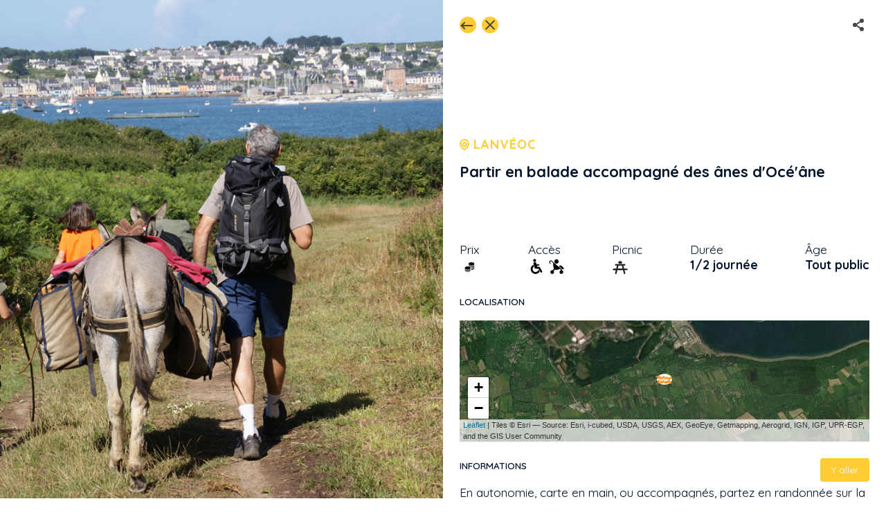

--- FILE ---
content_type: text/html; charset=UTF-8
request_url: https://www.labretagnedesenfants.bzh/191/finistere/lanveoc/partir-en-balade-accompagne-des-anes-d-oce-ane
body_size: 8350
content:
<!DOCTYPE html>
<html lang="fr">

	<head>
		<meta charset="UTF-8">
		<meta name="viewport" content="width=device-width, initial-scale=1.0">
		<link href="https://fonts.googleapis.com/css2?family=Quicksand:wght@300;400;500;600;700&display=swap" rel="stylesheet">
		<style>
			[id*="sas_"] img {
				width: auto !important;
			}

			[id*="sas_"] {
				text-align: center;
			}
		</style>
		<script>
			var base_url = 'https://www.labretagnedesenfants.bzh/';
		</script>
		    <link rel="stylesheet" href="/build/details.67fdc2b1.css">
    			<link rel="stylesheet" href="/build/custom.15c6ef64.css">
		
		<script>
			var pageChapter = pageSubchapter = pageSubsubchapter = '';
		</script>
		<title>
			Partir en balade accompagné des ânes d&#039;Océ&#039;âne à Lanvéoc (29)		</title>
					<meta name="description" content="&lt;div&gt;En autonomie, carte en main, ou accompagnés, partez en randonnée sur la presqu&#039;île de Crozon avec un âne. Véritable motivation pour les enfants, ils s">
			<meta property="og:type" content="article"/>
			<meta property="og:url" content="https://www.labretagnedesenfants.bzh/191/finistere/lanveoc/partir-en-balade-accompagne-des-anes-d-oce-ane"/>
			<meta property="og:image" content="https://www.labretagnedesenfants.bzh/contenu/partir-en-balade-accompagne-des-anes-d-oce-ane.jpg"/>
			<meta property="twitter:card" content="summary"/>
			<meta property="twitter:site" content="@letelegramm.e"/>
			<meta property="twitter:image" content="https://www.labretagnedesenfants.bzh/contenu/partir-en-balade-accompagne-des-anes-d-oce-ane.jpg"/>
			<link rel="canonical" href="https://www.labretagnedesenfants.bzh/191/finistere/lanveoc/partir-en-balade-accompagne-des-anes-d-oce-ane"/>
			<script async src="https://securepubads.g.doubleclick.net/tag/js/gpt.js"></script>
			<script src="https://www.letelegramme.fr/js/smarttag.js"></script>
			<script src="https://www.letelegramme.fr/js/tracker_privacy.js"></script>
			<!-- End AT Internet -->
			<!-- datalayer LTG -->
			<script>
				var GTMType = 'page';
var GTMContentType = 'pwa_labretagnedesenfants';
pageChapter: 'activites enfants bretagne';
pageSubchapter :'activites enfants bretagne';
pageSubsubchapter :'';
dataLayer = window.dataLayer || [];


var WFenetre = document.documentElement.clientWidth;
dataLayer.push({'event': 'headInfoAvailable'});
			</script>
			<!-- END datalayer LTG -->

			<!-- Google Tag Manager -->
			<script>
				(function (w, d, s, l, i) {
w[l] = w[l] || [];
w[l].push({'gtm.start': new Date().getTime(), event: 'gtm.js'});
var f = d.getElementsByTagName(s)[0],
j = d.createElement(s),
dl = l != 'dataLayer' ? '&l=' + l : '';
j.async = true;
j.src = 'https://www.googletagmanager.com/gtm.js?id=' + i + dl;
f.parentNode.insertBefore(j, f);
})(window, document, 'script', 'dataLayer', 'GTM-T7R395H');
			</script>
			<!-- End Google Tag Manager -->
			<!-- DataLayer GTM -->
			<script>
				dataLayer.push({
"event": "PAGE_VIEW",
"TITRE_PAGE": "Partir-en-balade-accompagne-des-anes-d-Oce-ane-a-Lanveoc-29",
"EDITION": "",
"RUBRIQUE": "Enfant, Bretagne",
"CONTENT_SITE": "Le Télégramme - La bretagne des enfants",
"PAGE_TECHNOLOGY": "pwa"
});
			</script>
			<!-- End dataLayer GTM -->
				<script type="text/javascript">
			window.gdprAppliesGlobally = true;
(function () {
function a(e) {
if (!window.frames[e]) {
if (document.body && document.body.firstChild) {
var t = document.body;
var n = document.createElement("iframe");
n.style.display = "none";
n.name = e;
n.title = e;
t.insertBefore(n, t.firstChild)
} else {
setTimeout(function () {
a(e)
}, 5)
}
}
}

function e(n, r, o, c, s) {
function e(e, t, n, a) {
if (typeof n !== "function") {
return
}
if (!window[r]) {
window[r] = []
}
var i = false;
if (s) {
i = s(e, t, n)
}
if (! i) {
window[r].push({command: e, parameter: t, callback: n, version: a})
}
}
e.stub = true;

function t(a) {
if (!window[n] || window[n].stub !== true) {
return
}
if (! a.data) {
return
}
var i = typeof a.data === "string";
var e;
try {
e = i ? JSON.parse(a.data) : a.data
} catch (t) {
return
}
if (e[o]) {
var r = e[o];
window[n](r.command, r.parameter, function (e, t) {
var n = {};
n[c] = {
returnValue: e,
success: t,
callId: r.callId
};
a.source.postMessage(i ? JSON.stringify(n) : n, "*")
}, r.version)
}
}
if (typeof window[n] !== "function") {
window[n] = e;
if (window.addEventListener) {
window.addEventListener("message", t, false)
} else {
window.attachEvent("onmessage", t)
}
}
}
e("__tcfapi", "__tcfapiBuffer", "__tcfapiCall", "__tcfapiReturn");
a("__tcfapiLocator");
(function (e, tgt) {
var t = document.createElement("script");
t.id = "spcloader";
t.type = "text/javascript";
t.async = true;
t.src = "https://sdk.privacy-center.org/" + e + "/loader.js?target_type=notice&target=" + tgt;
t.charset = "utf-8";
var n = document.getElementsByTagName("script")[0];
n.parentNode.insertBefore(t, n)
})("6d222bc8-d7a5-4aca-a39b-5aafecb6101d", "myxwLTq9")
})();
		</script>
		<script async="async" src="https://securepubads.g.doubleclick.net/tag/js/gpt.js"></script>
		<script>
			dfpIsAllowed = false;
dfpPageType = "article";
console.log(dfpPageType);
tg_dept = "";
if (window.location.href.includes('ille-et-vilaine')) {
tg_dept = "ille-et-vilaine";
} else if (window.location.href.includes('morbihan')) {
tg_dept = "morbihan";
} else if (window.location.href.includes('armor')) {
tg_dept = "cotesdarmor";
} else if (window.location.href.includes('finistere')) {
tg_dept = "finistere";
}
var googletag;
window.googletag = window.googletag || {
cmd: []
};
var sas = sas || {};
sas.cmd = sas.cmd || [];

function defineTerminal() {
var documentSize = document.documentElement.clientWidth;
var terminal;

if (documentSize >= 960) {
terminal = "desktop"
} else {
terminal = "mobile";
}

return terminal;
}


function addSasDivs() {
if ($('#div-gpt-ad-droite_haute').length) {
$('#div-gpt-ad-droite_haute').after('<div id="sas_97815"></div>');
}
}
sas.cmd.push(function () {
sas.setup({networkid: 3944, domain: "https://www8.smartadserver.com", async: true});
});
smartTaggingPlan = {
article: {
desktop: {
siteId: 407983,
pageId: 1376529,
formats: [
{
id: 97815,
tagId: "div-gpt-ad-droite_haute"
}, {
id: 97816,
tagId: "div-gpt-ad-droite_middle"
}, {
id: 97817,
tagId: "div-gpt-ad-droite_basse"
}
],
target: "tg_dept=" + tg_dept + ";tg_pub_rubrique=article;tg_device=mobile;pos=97817;pos=97815;pos=97816"
},
mobile: {
siteId: 407983,
pageId: 1376529,
formats: [
{
id: 97815,
tagId: "div-gpt-ad-droite_haute"
}, {
id: 97816,
tagId: "div-gpt-ad-droite_middle"
}, {
id: 97817,
tagId: "div-gpt-ad-droite_basse"
}
],
target: "tg_dept=" + tg_dept + ";tg_pub_rubrique=article;tg_device=mobile;pos=97815;pos=97816;pos=97817"
}
},
home: {
desktop: {
siteId: 407983,
pageId: 1376530,
formats: [
{
id: 97815,
tagId: "div-gpt-ad-droite_haute"
}, {
id: 97816,
tagId: "div-gpt-ad-droite_middle"
}, {
id: 97817,
tagId: "div-gpt-ad-droite_basse"
}
],
target: "tg_dept=" + tg_dept + ";tg_pub_rubrique=" + "loisirs-plages" + ";tg_device=mobile;pos=97815;pos=97817;pos=97816"
},
mobile: {
siteId: 407983,
pageId: 1376530,
formats: [
{
id: 97815,
tagId: "div-gpt-ad-droite_haute"
}, {
id: 97816,
tagId: "div-gpt-ad-droite_middle"
}, {
id: 97817,
tagId: "div-gpt-ad-droite_basse"
}
],
target: "tg_dept=" + tg_dept + ";tg_pub_rubrique=" + "loisirs-plages" + ";tg_device=mobile;pos=97815;pos=97816;pos=97817;"
}
}
};
conf = smartTaggingPlan[dfpPageType][defineTerminal()];

sas.cmd.push(function () {
sas.call("onecall", {
siteId: 407983,
pageId: conf.pageId,
formats: conf.formats,
target: conf.target
});
});


function sasRender() {
sas.cmd.push(function () {
sas.render('div-gpt-ad-droite_basse'); // Format : banniere haute 0x0
sas.render('div-gpt-ad-droite_middle'); // Format : banniere haute 0x0
sas.render('div-gpt-ad-droite_haute'); // Format : banniere haute 0x0
});
}

function renderSmartAds() {
sasRender();
}

function loadDfp() {

console.log('dfp : ' + dfpIsAllowed);
googletag.cmd.push(function () {
googletag.defineSlot('/31755961,22581005655/tg_labretagnedesenfants.bzh/home/droite_haute', [
[300, 250]
], 'div-gpt-ad-droite_haute').setTargeting('tg_pub_rubrique', [dfpPageType]).setTargeting('pos', ['droite_haute']).addService(googletag.pubads());
googletag.defineSlot('/31755961,22581005655/tg_labretagnedesenfants.bzh/home/droite_middle', [
[300, 250]
], 'div-gpt-ad-droite_middle').setTargeting('tg_pub_rubrique', [dfpPageType]).setTargeting('pos', ['droite_middle']).addService(googletag.pubads());
googletag.defineSlot('/31755961,22581005655/tg_labretagnedesenfants.bzh/home/droite_basse', [
[300, 250]
], 'div-gpt-ad-droite_basse').setTargeting('tg_pub_rubrique', [dfpPageType]).setTargeting('pos', ['droite_basse']).addService(googletag.pubads());

googletag.pubads().enableSingleRequest();
googletag.pubads().collapseEmptyDivs();
googletag.enableServices();
});
googletag.cmd.push(function () {
googletag.display('div-gpt-ad-droite_haute');
});
googletag.cmd.push(function () {
googletag.display('div-gpt-ad-droite_middle');
});
googletag.cmd.push(function () {
googletag.display('div-gpt-ad-droite_basse');
});
}
adsLoaded = false;

window.didomiEventListeners = window.didomiEventListeners || [];
window.didomiEventListeners.push({
event: 'integrations.consentpassedtodfp',
listener: function (data) {
var script = document.createElement("script");
if (!adsLoaded) {
if (data.consentStatus) { // load dfp
dfpIsAllowed = true;
window.sas = "disabled";
loadDfp();
console.log("consent for DFP, load Smart");
} else {
dfpIsAllowed = false;
console.log("No consent for DFP, load Smart");
// load smart
script.setAttribute("type", "application/javascript");
script.setAttribute('async', '');
document.body.appendChild(script);
script.src = "https://ced.sascdn.com/tag/3944/smart.js";
}
adsLoaded = true;
} else {
if (data.consentStatus) { // refresh page to load DFP
loadDfp();
}
}
}
});
		</script>
		<link rel="manifest" href="/manifest.json">
		<meta
		name="robots" content="max-snippet:-1, max-image-preview:large, max-video-preview:-1"/>
		<!-- Favicon -->


		<link rel="apple-touch-icon" sizes="180x180" href="/build/images/appIcon/apple-touch-icon.28e299d6.png">
		<link rel="icon" type="image/png" sizes="32x32" href="/build/images/appIcon/favicon-32x32.5c30dffe.png">
		<link rel="icon" type="image/png" sizes="16x16" href="/build/images/appIcon/favicon-16x16.a76a5bac.png">
		<link rel="mask-icon" href="/build/images/appIcon/safari-pinned-tab.cdd18999.svg" color="#ff6f00">
		<link rel="shortcut icon" href="/build/images/appIcon/favicon.1d0588dd.ico">
		<meta name="msapplication-TileColor" content="#ff6f00">
		<meta name="theme-color" content="#ff6f00">
		<script>
			if ('serviceWorker' in navigator) {
window.addEventListener('load', function () {
navigator.serviceWorker.register('/sw.js').then(reg => {
console.log('Registration succeeded. Scope is ' + reg.scope);
}).catch(registrationError => {
console.log('SW registration failed: ', registrationError);
});
});
}
var base_url = '';
		</script>
	</head>
	                    <link rel="stylesheet" href="https://cdnjs.cloudflare.com/ajax/libs/leaflet/1.3.1/leaflet.css" />
    <body class="details">
    <header>
        <picture class="header__picture">
                        <source media="(max-width:450px)" srcset="/contenu/partir-en-balade-accompagne-des-anes-d-oce-ane.jpg">
            <img src="/contenu/partir-en-balade-accompagne-des-anes-d-oce-ane.jpg" alt="" class="header__img">
        </picture>
        <div class="header__btns">
            <a class="icon-arrow-left back__btn"></a>
            <a class="close" href="/" title="retour à l'accueil"></a>
            <label for="share__popin" class="popIn__btn icon-share"></label>
        </div>
        <div class="header__content">
            <a href="/29160/lanveoc" class="location"><i class="icon-pin"></i> Lanvéoc</a>
            <h1 class="header__title">Partir en balade accompagné des ânes d&#039;Océ&#039;âne</h1>
        </div>
    </header>
    <main>
        <div id="div-gpt-ad-droite_haute">
            <script>
                setTimeout(() => {
                    if (dfpIsAllowed) {
                        console.log("push call to dfp");
                        googletag.cmd.push(function() {
                            googletag.display("div-gpt-ad-droite_haute");
                        });
                    }
                }, 2000);
            </script>
        </div>
        <section class="details__infos">
            <ul class="details__infos__list">
                <li>
                    <span>Prix</span><br />
                                        <img src="/build/images/icone_tarif.cdd9ea02.svg" class="search__icon" />
                                    </li>
                        <li>
                    <span>Accès</span><br />
                                        <img src="/build/images/icone_pmr.77085f1a.svg" class="search__icon" style="width:24px" />
                                                            <img src="/build/images/icone_poussette.77887970.svg" class="search__icon" style="width:24px" />
                                    </li>
                                                <li>
                    <span>Picnic</span><br />
                    <img src="/build/images/icone_picnic.c98535dd.svg" class="search__icon" style="width:24px" />
                </li>
                                <li>
                    <span>Durée</span><br />
                                        <strong>1/2 journée</strong>
                                    </li>
                <li>
                    <span style="text-transform:capitalize">âge</span><br />
                                        <strong>
                                                Tout public
                                            </strong>
                    <?php  ?>
                </li>
            </ul>
        </section>
        <section class="details__map" id="details__map">
            <h3>Localisation</h3>
            <div class="map" id="map"></div>
            <script src="https://cdnjs.cloudflare.com/ajax/libs/leaflet/1.3.1/leaflet.js"></script>
            <script>
                lati = 48.271501;
                longi = -4.42147;
                var mymap = L.map('map').setView([lati, longi], 13);

                function getMarker() {
                    return L.icon({
                        iconUrl: '/build/images/appIcon/favicon-32x32.5c30dffe.png',
                        iconSize: [32, 32],
                        className: '' //'beach-icon'F
                    });
                }

                L.tileLayer('https://server.arcgisonline.com/ArcGIS/rest/services/World_Imagery/MapServer/tile/{z}/{y}/{x}', {
                    attribution: 'Tiles &copy; Esri &mdash; Source: Esri, i-cubed, USDA, USGS, AEX, GeoEye, Getmapping, Aerogrid, IGN, IGP, UPR-EGP, and the GIS User Community'
                }).addTo(mymap);

                L.marker([lati, longi], {
                    icon: getMarker()
                }).addTo(mymap);
            </script>
        </section>
        <section class="details__text">
            <a href="https://www.google.com/maps/dir/?api=1&destination=48.271501,-4.42147" class="btn" target="_blank" style="position:absolute;right:24px;">Y aller</a>
            <h3>Informations</h3>
                        <p><div>En autonomie, carte en main, ou accompagnés, partez en randonnée sur la presqu'île de Crozon avec un âne. Véritable motivation pour les enfants, ils seront ravis d'avoir cet équidé à leurs côtés.<br>En effet, plusieurs possibilités s'offrent à vous. Accompagnés d'un ânier, découvrez la randonnée avec des ânes et partez en famille vous balader. L'âne sera aussi un moyen de porter vos affaires ou l'un de vos enfants. Il est également possible de partir seuls, en famille, pour la demi-journée ou la journée. Pour ce faire, des circuits vous seront proposés ainsi que des solutions pour la nuit si vous souhaitez partir pendant plusieurs jours. Un ou plusieurs ânes peuvent être loués.<br><br>Il vous est possible, en accès libre, de profiter des animaux de la ferme vivrière. Poules, lapins, moutons, cochons... y vivent.</div></p>
            <div id="div-gpt-ad-droite_middle" style="margin-top:16px">
                <script>
                    setTimeout(() => {
                        if (dfpIsAllowed) {
                            console.log("push call to dfp");
                            googletag.cmd.push(function() {
                                googletag.display("div-gpt-ad-droite_middle");
                            });
                        }
                    }, 2000);
                </script>
            </div>
            <ul>
                                <li>Océ&#039;âne</li>
                                                <li>Site web : <a href="http://www.oceane-crozon.net/" target="_blank">http://www.oceane-crozon.net/</a></li>
                                                <li>Téléphone : 06 32 24 86 19</li>
                                                <li>Tarif : à partir de 35 €</li>
                            </ul>
        </section>
        <section class="photos">
            <input type="radio" id="close__fullscreen" name="gallery" style="display:none;" checked>
            <h3>Photos</h3>
            <ul class="Slider">
                <div>
                    <img id="featuredImage" class="Slider-featuredImage" src="/contenu/partir-en-balade-accompagne-des-anes-d-oce-ane.jpg" alt="#">
                </div>
                <div class="Slider-thumbnails">
                                                                    <a href="/contenu/partir-en-balade-accompagne-des-anes-d-oce-ane.jpg" class="Slider-thumbnail active">
                        <img src="/contenu/partir-en-balade-accompagne-des-anes-d-oce-ane.jpg" alt="Nature Extérieur,Balade,Animaux,Sortie nature,Randonnée Partir en balade accompagné des ânes d&#039;Océ&#039;âne">
                    </a>
                                                                    <a href="/contenu/6436ac3ae4296498426939.jpg" class="Slider-thumbnail">
                        <img src="/contenu/6436ac3ae4296498426939.jpg" alt="Nature Extérieur,Balade,Animaux,Sortie nature,Randonnée Partir en balade accompagné des ânes d&#039;Océ&#039;âne">
                    </a>
                                    </div>
                <script>
                    let thumbnails = document.getElementsByClassName('Slider-thumbnail');
                    let activeImages = document.getElementsByClassName('active');

                    /* iterate through each thumbnail */
                    for (var i = 0; i < thumbnails.length; i++) {

                        /* listen for click events on each thumbnail */
                        thumbnails[i].addEventListener('click', function(e) {
                            /* prevent default action on a tag */
                            e.preventDefault()
                            /* if more than one image has .active then remove class */
                            if (activeImages.length > 0) {
                                activeImages[0].classList.remove('active')
                            }
                            /* add .active class on click */
                            this.classList.add('active')
                            /* replace src url in #featuredImage with clicked thumbnail src url */
                            document.getElementById('featuredImage').src = this.href
                        })
                    }
                </script>
                <style>
                    .Slider {
                        width: 100%;
                        margin: 0 auto;
                    }

                    .Slider-featuredImage {
                        padding: 4px
                    }

                    .Slider-thumbnails {
                        display: flex;
                        width: 100%;
                        overflow-x: scroll;
                        margin-top: 4px;
                        padding: 4px;
                        margin-right: 16px;
                    }

                    .Slider-thumbnail {
                        opacity: 0.7;
                        cursor: pointer;
                    }

                    .Slider-thumbnail img {
                        width: 60px;
                    }

                    .Slider-thumbnail .active {
                        opacity: 1;
                    }

                    .Slider-thumbnail:hover,
                    .Slider-thumbnail:active,
                    .Slider-thumbnail:focus {
                        opacity: 1;
                        outline: solid 2px black;
                        outline-offset: 2px;
                    }

                    .Slider-thumbnail:not(:first-of-type) {
                        margin-left: 10px;
                    }
                </style>
            </ul>
            <p style="font-size:14px;font-style:italic">Crédits photos :
                Océ&#039;âne</p>
            <div id="div-gpt-ad-droite_basse" style="margin-top:16px">
                <script>
                    setTimeout(() => {
                        if (dfpIsAllowed) {
                            console.log("push call to dfp");
                            googletag.cmd.push(function() {
                                googletag.display("div-gpt-ad-droite_basse");
                            });
                        }
                    }, 2000);
                </script>
            </div>
        </section>
        <section class="cards">
	<div class="cards__header">
		<h3 class="cards__title">LES AUTRES ACTIVITÉS À PROXIMITÉ</h3>
		<div class="cards__ctrls desktop">
			<button class="cards__ctrls__btn left" data-prev="0" aria-label="Faire défiler la liste de randonnée vers la droite">
				<i class="icon-arrow-left"></i>
			</button>
			<div class="cards__ctrls__steps">
				<span class="cards__ctrls__steps__actual">1</span>/<span class="cards__ctrls__steps__total">5</span>
			</div>
			<button class="cards__ctrls__btn right" data-next="1" aria-label="Faire défiler la liste de randonnée vers la gauche">
				<i class="icon-arrow-right"></i>
			</button>
		</div>
	</div>
	<ul class="cards__list">
	<li class="cards__item red">
	<div class=" img__card" style="background-image:url(/contenu/643e501d2b6cc053525049.jpg);">
	</div>
	<div class="card__content">
		<div class=" cards__meta">
			<a href="/29560/telgruc-sur-mer" class="location"><i class="icon-pin"></i> Telgruc-sur-Mer <small style="font-weight:normal;font-size: 11px;color:#ccc">3.8km</small></a>
		</div>
		<a href="/383/finistere/telgruc-sur-mer/prendre-une-bolee-de-jus-de-pomme-a-la-cidrerie" class="cards__link" aria-label="�tre capitaine de son bateau �lectrique au port miniature"></a>
		<h2 class="cards__item__title">Prendre une bolée de jus de pomme à la cidrerie</h2>
		<div class="cards__description"><div>Jus de pomme, confit de cidre ou vinaigre, la</div>
	</div>
	</li>
	<li class="cards__item red">
	<div class=" img__card" style="background-image:url(/contenu/64381b752cf30254368240.JPG);">
	</div>
	<div class="card__content">
		<div class=" cards__meta">
			<a href="/29160/crozon" class="location"><i class="icon-pin"></i> Crozon <small style="font-weight:normal;font-size: 11px;color:#ccc">8km</small></a>
		</div>
		<a href="/219/finistere/crozon/penetrer-en-bateau-dans-les-grottes-marines-de-morgat" class="cards__link" aria-label="�tre capitaine de son bateau �lectrique au port miniature"></a>
		<h2 class="cards__item__title">Pénétrer en bateau dans les grottes marines de Morgat</h2>
		<div class="cards__description"><div>À bord d'un bateau des Vedettes sirènes, il e</div>
	</div>
	</li>
	<li class="cards__item red">
	<div class=" img__card" style="background-image:url(/contenu/6437fb1a399c5646736971.jpg);">
	</div>
	<div class="card__content">
		<div class=" cards__meta">
			<a href="/29460/daoulas" class="location"><i class="icon-pin"></i> Daoulas <small style="font-weight:normal;font-size: 11px;color:#ccc">10.4km</small></a>
		</div>
		<a href="/170/finistere/daoulas/marcher-dans-les-jardins-de-l-abbaye-de-daoulas" class="cards__link" aria-label="�tre capitaine de son bateau �lectrique au port miniature"></a>
		<h2 class="cards__item__title">Marcher dans les jardins de l&#039;abbaye de Daoulas</h2>
		<div class="cards__description"><div>Sur le site patrimonial de l'abbaye de Daoula</div>
	</div>
	</li>
	<li class="cards__item red">
	<div class=" img__card" style="background-image:url(/contenu/decouvrir-la-geologie-a-la-maison-des-mineraux_1.jpg);">
	</div>
	<div class="card__content">
		<div class=" cards__meta">
			<a href="/29160/crozon" class="location"><i class="icon-pin"></i> Crozon <small style="font-weight:normal;font-size: 11px;color:#ccc">10.8km</small></a>
		</div>
		<a href="/66/finistere/crozon/decouvrir-la-geologie-a-la-maison-des-mineraux" class="cards__link" aria-label="�tre capitaine de son bateau �lectrique au port miniature"></a>
		<h2 class="cards__item__title">Découvrir la géologie à la Maison des minéraux</h2>
		<div class="cards__description"><div>La Maison des minéraux vous accueille pour en</div>
	</div>
	</li>
	<li class="cards__item red">
	<div class=" img__card" style="background-image:url(/contenu/parcourir-l-ancienne-abbaye-de-landevennec_1.jpg);">
	</div>
	<div class="card__content">
		<div class=" cards__meta">
			<a href="/29560/landevennec" class="location"><i class="icon-pin"></i> Landévennec <small style="font-weight:normal;font-size: 11px;color:#ccc">11.6km</small></a>
		</div>
		<a href="/186/finistere/landevennec/parcourir-l-ancienne-abbaye-de-landevennec" class="cards__link" aria-label="�tre capitaine de son bateau �lectrique au port miniature"></a>
		<h2 class="cards__item__title">Parcourir l&#039;ancienne abbaye de Landévennec</h2>
		<div class="cards__description"><div>À la fois site archéologique et musée d'histo</div>
	</div>
	</li>
	</ul>
</section>
    </main>
		<footer>
			<div class="footer__logo">
				<picture class="footer__logo__picture">
					<a href="https://www.letelegramme.fr" target="_blank"><img src="/build/images/logo-cree.510505bf.png" alt=""></a>
				</picture>
			</div>
			<div class="footer__groupe">
				<picture class="footer__groupe__picture">
					<img src="/build/images/logo-groupe.b2f08d9a.png" alt="">
				</picture>
				<ul class="footer__groupe__list">
					<span class="footer__groupe__title">Médias &amp; Pro</span>
					<li class="footer__groupe__item">
						<a href="https://www.letelegramme.fr/" class="footer__groupe__link" target="_blank" rel="noopener">Le Télégramme</a>
					</li>
					<li class="footer__groupe__item">
						<a href="https://www.bretagne.com/fr" class="footer__groupe__link" target="_blank" rel="noopener">Bretagne.com</a>
					</li>
					<li class="footer__groupe__item">
						<a href="https://www.blogdumoderateur.com/" class="footer__groupe__link" target="_blank" rel="noopener">BlogModerateur</a>
					</li>
					<li class="footer__groupe__item">
						<a href="https://www.tebeo.bzh/" class="footer__groupe__link" target="_blank" rel="noopener">Tébéo</a>
					</li>
					<li class="footer__groupe__item">
						<a href="https://www.tebesud.bzh/" class="footer__groupe__link" target="_blank" rel="noopener">Tébésud</a>
					</li>
					<li class="footer__groupe__item">
						<a href="https://www.letelegramme.fr/voile/" class="footer__groupe__link" target="_blank" rel="noopener">Planète Voile</a>
					</li>
					<li class="footer__groupe__item">
						<a href="https://www.meretmarine.com/fr" class="footer__groupe__link" target="_blank" rel="noopener">Mer et Marine</a>
					</li>
					<li class="footer__groupe__item">
						<a href="https://www.bretagne.com/fr/bretagne-magazine" class="footer__groupe__link" target="_blank" rel="noopener">Bretagne Magazine</a>
					</li>
					<li class="footer__groupe__item">
						<a href="https://www.lemensuel.com/" class="footer__groupe__link" target="_blank" rel="noopener">Le Mensuel du Morbihan</a>
					</li>
					<li class="footer__groupe__item">
						<a href="https://www.lemensuel.com/rennes" class="footer__groupe__link" target="_blank" rel="noopener">Le Mensuel de Rennes</a>
					</li>
					<li class="footer__groupe__item">
						<a href="https://www.bretagne-marchespublics.com/" class="footer__groupe__link" target="_blank" rel="noopener">Bretagne marchespublics</a>
					</li>

					<li class="footer__groupe__item">
						<a href="https://www.regions-annonceslegales.com/" class="footer__groupe__link" target="_blank" rel="noopener">Régions annonceslegales</a>
					</li>
				</ul>

				<ul class="footer__groupe__list">
					<span class="footer__groupe__title">Emploi</span>
					<li class="footer__groupe__item">
						<a href="https://www.hellowork.com/" class="footer__groupe__link" target="_blank" rel="noopener">Hellowork</a>
					</li>
					<li class="footer__groupe__item">
						<a href="https://www.regionsjob.com/" class="footer__groupe__link" target="_blank" rel="noopener">RegionsJob</a>
					</li>
					<li class="footer__groupe__item">
						<a href="https://www.maformation.fr/" class="footer__groupe__link" target="_blank" rel="noopener">MaFormation</a>
					</li>
					<li class="footer__groupe__item">
						<a href="https://www.parisjob.com/" class="footer__groupe__link" target="_blank" rel="noopener">ParisJob</a>
					</li>
					<li class="footer__groupe__item">
						<a href="https://www.cadreo.com/" class="footer__groupe__link" target="_blank" rel="noopener">Cadreo</a>
					</li>
					<li class="footer__groupe__item">
						<a href="https://www.talentdetection.com/" class="footer__groupe__link" target="_blank" rel="noopener">TalentDetection</a>
					</li>
					<li class="footer__groupe__item">
						<a href="https://www.jobijoba.com/fr/" class="footer__groupe__link" target="_blank" rel="noopener">JobiJoba</a>
					</li>
					<li class="footer__groupe__item">
						<a href="https://diplomeo.com/" class="footer__groupe__link" target="_blank" rel="noopener">Diplomeo</a>
					</li>
				</ul>

				<ul class="footer__groupe__list">
					<span class="footer__groupe__title">Sports</span>
					<li class="footer__groupe__item">
						<a href="https://www.ocsport.com/fr/" class="footer__groupe__link" target="_blank" rel="noopener">OC Sport Pen Duick</a>
					</li>
					<li class="footer__groupe__item">
						<a href="https://www.routedurhum.com/fr" class="footer__groupe__link" target="_blank" rel="noopener">Route du Rhum - Destination Guadeloupe</a>
					</li>
					<li class="footer__groupe__item">
						<a href="https://www.lasolitaire.com" class="footer__groupe__link" target="_blank" rel="noopener">La Solitaire du Figaro</a>
					</li>
				</ul>

				<ul class="footer__groupe__list">
					<span class="footer__groupe__title">Corporate</span>
					<li class="footer__groupe__item">
						<a href="https://www.groupe-telegramme.com/" class="footer__groupe__link" target="_blank" rel="noopener">Groupe Télégramme</a>
					</li>

					<li class="footer__groupe__item">
						<a href="https://www.hellowork-group.com/fr/" class="footer__groupe__link" target="_blank" rel="noopener">HelloWork Group</a>
					</li>
					<li class="footer__groupe__item">
						<a href="https://www.digicairn.fr/" class="footer__groupe__link" target="_blank" rel="noopener">Digicairn</a>
					</li>
					<li class="footer__groupe__item">
						<a href="https://www.viamedia-publicite.com/" class="footer__groupe__link" target="_blank" rel="noopener">Viamédia</a>
					</li>
					<li class="footer__groupe__item">
						<a href="https://www.rivacom.fr/" class="footer__groupe__link" target="_blank" rel="noopener">Rivacom</a>
					</li>
					<li class="footer__groupe__item">
						<a href="https://bright-by-rivacom.fr/" class="footer__groupe__link" target="_blank" rel="noopener">Bright By Rivacom</a>
					</li>
				</ul>

			</div>
		</footer>
					<script src="/build/runtime.128f49ae.js" defer></script><script src="/build/app.aa1bf742.js" defer></script>
			<script src="/build/424.7e1c6fbf.js" defer></script><script src="/build/821.1a0a03fc.js" defer></script><script src="/build/jquery.210f3d59.js" defer></script>
			<script src="/build/921.94dc73c9.js" defer></script><script src="/build/564.6e03bb39.js" defer></script><script src="/build/jquery-ui.cb9d7839.js" defer></script>
			<script src="/build/script.ea01b3ec.js" defer></script>
				<script>
			tg_dept = "";

function smartSetup() {
if (typeof dfpIsAllowed != "undefined" && !dfpIsAllowed && typeof window.sas != "undefined") {
console.log('smartsetup is here');
renderSmartAds();
} else {
if ((typeof dfpIsAllowed == "undefined" || dfpIsAllowed == false || typeof window.sas == "undefined") && window.sas != "disabled") {
console.log("dfpIsAllowed is not defined or false or window.sas undef");
setTimeout(() => {
console.log('smart timeout');
smartSetup();
}, 1000);
}
}
}
setTimeout(() => {
console.log('smart timeout');
smartSetup();
}, 1000);
		</script>
	</body>
</html>


--- FILE ---
content_type: text/css
request_url: https://www.labretagnedesenfants.bzh/build/details.67fdc2b1.css
body_size: 7390
content:
@charset "UTF-8";@import url(https://fonts.googleapis.com/css2?family=Quicksand:wght@300;400;500;600;700&display=swap);*{box-sizing:border-box}a,abbr,acronym,address,applet,article,aside,audio,b,big,blockquote,body,canvas,caption,center,cite,code,dd,del,details,dfn,div,dl,dt,em,embed,fieldset,figcaption,figure,footer,form,h1,h2,h3,h4,h5,h6,header,hgroup,html,i,iframe,img,ins,kbd,label,legend,li,mark,menu,nav,object,ol,output,p,pre,q,ruby,s,samp,section,small,span,strike,strong,sub,summary,sup,table,tbody,td,tfoot,th,thead,time,tr,tt,u,ul,var,video{border:0;font-size:100%;font:inherit;margin:0;padding:0;vertical-align:baseline}article,aside,details,figcaption,figure,footer,header,hgroup,menu,nav,section{display:block}body{margin:0 auto;max-width:100%;padding:0;position:relative;top:0}ol,ul{list-style:none}blockquote,q{quotes:none}blockquote:after,blockquote:before,q:after,q:before{content:"";content:none}table{border-collapse:collapse;border-spacing:0}a{text-decoration:none}body{font-family:Quicksand,Helvetica,Arial sans-serif;font-size:calc(15.53846px + .15385vw);font-weight:400;line-height:calc(1.3em + .02308vw - .06923px)}h1{font-size:calc(24.76923px + 1.07692vw);line-height:calc(1.1em + .01538vw - .04615px)}h1,h2{font-weight:700}h2{font-size:20px}h3{font-size:calc(11.53846px + .15385vw);font-weight:600;text-transform:uppercase}input,textarea{font-family:Quicksand,Helvetica,Arial sans-serif}.btn{background:#fc3;border:none;border-radius:4px;padding:6px 16px}.btn,.btn__outline{color:#fff;cursor:pointer;display:inline-block;font-size:14px;transition:all .3s ease-in-out}.btn__outline{border:1px solid #fff;border-radius:4px;margin-left:16px;padding:4px 12px}@media screen and (min-width:768px){.btn__outline{border:1px solid #02142b;color:#02142b}}@media (hover:hover){.btn:hover,.btn__outline:hover{background:#fff;border-color:#fff;box-shadow:0 3px 6px rgba(0,0,0,.16);color:#fc3;transform:scale(1.025)}}.icon-search{border:2px solid;border-radius:100%;height:14px;margin-left:-4px;margin-top:-4px;position:relative;width:14px}.icon-search,.icon-search:after{box-sizing:border-box;display:block}.icon-search:after{background:currentColor;border-radius:3px;content:"";flex:0 0 auto;height:8px;left:10px;position:absolute;top:8px;transform:rotate(-45deg);width:2px}.icon-pin{border-radius:100% 100% 0 100%;display:inline-block;height:12px;margin-top:-4px;position:relative;transform:rotate(45deg);width:12px}.icon-pin,.icon-pin:before{border:2px solid;box-sizing:border-box}.icon-pin:before{border-radius:40px;content:"";display:block;height:6px;left:1px;position:absolute;top:1px;width:6px}.icon-star{background-image:url("data:image/svg+xml;charset=utf-8,%3Csvg xmlns='http://www.w3.org/2000/svg' width='16' height='16' viewBox='0 0 24 24' fill='none' stroke='%23e30613' stroke-width='2' stroke-linecap='round' stroke-linejoin='arcs'%3E%3Cpath d='m12 2 3.09 6.26L22 9.27l-5 4.87 1.18 6.88L12 17.77l-6.18 3.25L7 14.14 2 9.27l6.91-1.01L12 2z'/%3E%3C/svg%3E");background-size:cover;display:inline-block;height:13px;width:13px}.icon-arrow-left{box-sizing:border-box;display:block;height:22px;position:relative;width:22px}.icon-arrow-left:after,.icon-arrow-left:before{box-sizing:border-box;content:"";display:block;left:3px;position:absolute}.icon-arrow-left:after{border-bottom:2px solid;border-left:2px solid;bottom:7px;height:8px;transform:rotate(45deg);width:8px}.icon-arrow-left:before{background:currentColor;bottom:10px;height:2px;width:16px}.icon-arrow-right{box-sizing:border-box;display:block;height:22px;position:relative;width:22px}.icon-arrow-right:after,.icon-arrow-right:before{box-sizing:border-box;content:"";display:block;position:absolute;right:3px}.icon-arrow-right:after{border-right:2px solid;border-top:2px solid;bottom:7px;height:8px;transform:rotate(45deg);width:8px}.icon-arrow-right:before{background:currentColor;bottom:10px;height:2px;width:16px}.icon-share{border-radius:100px;box-shadow:10px -6px 0,10px 6px 0;cursor:pointer;height:6px;margin-right:18px;position:relative;width:6px}.icon-share,.icon-share:after,.icon-share:before{background:currentColor;box-sizing:border-box;display:block}.icon-share:after,.icon-share:before{border-radius:3px;content:"";height:2px;left:2px;position:absolute;width:10px}.icon-share:before{top:0;transform:rotate(-35deg)}.icon-share:after{bottom:0;transform:rotate(35deg)}.icon-close{border:2px solid transparent;border-radius:40px;box-sizing:border-box;cursor:pointer;display:block;height:22px;position:relative;width:22px}.icon-close:after,.icon-close:before{background:currentColor;border-radius:5px;box-sizing:border-box;content:"";display:block;height:2px;left:1px;position:absolute;top:8px;transform:rotate(45deg);width:16px}.icon-close:after{transform:rotate(-45deg)}.icon-facebook{background-image:url("data:image/svg+xml;charset=utf-8,%3Csvg xmlns='http://www.w3.org/2000/svg' width='24.147' height='24'%3E%3Cpath d='M24.147 12.074A12.074 12.074 0 1 0 10.187 24v-8.437H7.122v-3.49h3.065v-2.66c0-3.026 1.8-4.7 4.56-4.7a18.537 18.537 0 0 1 2.7.236v2.973h-1.519a1.745 1.745 0 0 0-1.967 1.885v2.265h3.348l-.535 3.49H13.96V24a12.076 12.076 0 0 0 10.187-11.927Z' fill='%231877f2'/%3E%3C/svg%3E")}.icon-linkedin{background-image:url("data:image/svg+xml;charset=utf-8,%3Csvg xmlns='http://www.w3.org/2000/svg' width='24.001' height='24'%3E%3Cpath d='M20.448 20.452h-3.554v-5.569c0-1.328-.027-3.037-1.852-3.037-1.853 0-2.136 1.445-2.136 2.939v5.667H9.351V9h3.414v1.561h.046a3.746 3.746 0 0 1 3.37-1.85c3.6 0 4.267 2.37 4.267 5.455ZM5.337 7.433A2.064 2.064 0 1 1 7.4 5.369a2.063 2.063 0 0 1-2.063 2.064Zm1.782 13.019H3.555V9h3.564ZM22.225 0H1.771A1.75 1.75 0 0 0 0 1.729v20.542A1.749 1.749 0 0 0 1.771 24h20.451A1.756 1.756 0 0 0 24 22.271V1.729A1.757 1.757 0 0 0 22.222 0Z' fill='%230077b5'/%3E%3C/svg%3E")}.icon-twitter{background-image:url("data:image/svg+xml;charset=utf-8,%3Csvg xmlns='http://www.w3.org/2000/svg' width='29.529' height='24'%3E%3Cpath d='M29.472 2.859A12.283 12.283 0 0 1 26 3.812 6.1 6.1 0 0 0 28.661.461a12.5 12.5 0 0 1-3.851 1.457A6.051 6.051 0 0 0 14.339 6.05a6.217 6.217 0 0 0 .156 1.383A17.141 17.141 0 0 1 2.018 1.126 5.936 5.936 0 0 0 1.2 4.171a6.054 6.054 0 0 0 2.69 5.035 6.048 6.048 0 0 1-2.742-.758v.075A6.057 6.057 0 0 0 6 14.466a6.149 6.149 0 0 1-1.595.21 6.072 6.072 0 0 1-1.127-.106 6.073 6.073 0 0 0 5.665 4.2 12.14 12.14 0 0 1-7.508 2.59A12.992 12.992 0 0 1 0 21.282 17.216 17.216 0 0 0 9.3 24c11.14 0 17.223-9.223 17.223-17.208 0-.257 0-.517-.018-.775a12.238 12.238 0 0 0 3.027-3.135Z' fill='%231da1f2'/%3E%3C/svg%3E")}.icon-messenger{background-image:url("data:image/svg+xml;charset=utf-8,%3Csvg xmlns='http://www.w3.org/2000/svg' width='23.999' height='24'%3E%3Cpath d='M.003 11.638C.003 4.949 5.242 0 12.003 0s12 4.949 12 11.638-5.244 11.638-12 11.638a13.1 13.1 0 0 1-3.47-.46.936.936 0 0 0-.25-.033.963.963 0 0 0-.4.085h.006l-2.386 1.049A.944.944 0 0 1 5.11 24a.96.96 0 0 1-.959-.931l-.07-2.139a.97.97 0 0 0-.319-.679 11.366 11.366 0 0 1-3.759-8.46v-.16.008Zm8.318-2.19-3.518 5.6a.563.563 0 0 0 .82.75l3.789-2.87a.7.7 0 0 1 .87 0l2.8 2.1a1.805 1.805 0 0 0 2.6-.48l3.519-5.6a.564.564 0 0 0-.82-.75l-3.789 2.87a.691.691 0 0 1-.86 0l-2.8-2.1a1.8 1.8 0 0 0-2.606.472v.007Z' fill='%2300b2ff'/%3E%3C/svg%3E")}.icon-whatsapp{background-image:url("data:image/svg+xml;charset=utf-8,%3Csvg xmlns='http://www.w3.org/2000/svg' width='24' height='24'%3E%3Cpath d='M17.499 14.382c-.3-.15-1.767-.867-2.04-.966s-.473-.15-.673.15-.771.964-.944 1.162-.349.21-.646.075a8.116 8.116 0 0 1-2.4-1.485 9.055 9.055 0 0 1-1.66-2.07c-.174-.3-.019-.465.13-.615s.3-.345.451-.523a2.5 2.5 0 0 0 .3-.5.552.552 0 0 0-.025-.524c-.075-.15-.672-1.62-.922-2.206s-.487-.51-.672-.51c-.172-.015-.371-.015-.571-.015a1.13 1.13 0 0 0-.8.359 3.339 3.339 0 0 0-1.049 2.48 5.856 5.856 0 0 0 1.221 3.074 13.338 13.338 0 0 0 5.1 4.485c.714.3 1.27.48 1.7.629a4.131 4.131 0 0 0 1.88.121 3.077 3.077 0 0 0 2.02-1.425 2.475 2.475 0 0 0 .18-1.425c-.074-.135-.27-.21-.57-.345ZM12.06 21.75h-.016a10 10 0 0 1-5.055-1.38l-.36-.214-3.75.975 1.005-3.645-.239-.375A9.918 9.918 0 0 1 19.092 4.876a9.789 9.789 0 0 1 2.907 6.99 9.93 9.93 0 0 1-9.935 9.885Zm8.459-18.3A12.141 12.141 0 0 0 12.044 0 11.889 11.889 0 0 0 1.699 17.838L-.001 24l6.335-1.652a12.065 12.065 0 0 0 5.71 1.447h.006A11.94 11.94 0 0 0 23.999 11.9a11.794 11.794 0 0 0-3.5-8.411Z' fill='%2325d366'/%3E%3C/svg%3E")}.icon-email{background-image:url("data:image/svg+xml;charset=utf-8,%3Csvg xmlns='http://www.w3.org/2000/svg' width='32' height='24'%3E%3Cpath d='M32 2v20a1.965 1.965 0 0 1-2 2h-2V5.849l-12 8.617L4 5.849V24H2a1.963 1.963 0 0 1-2-2V2a1.966 1.966 0 0 1 2-2h.667L16 9.667 29.333 0H30a1.966 1.966 0 0 1 2 2Z' fill='%23d14836'/%3E%3C/svg%3E")}.icon-sea{background-image:url("data:image/svg+xml;charset=utf-8,%3Csvg xmlns='http://www.w3.org/2000/svg' width='14.481' height='9.654'%3E%3Cpath d='M14.134 8.043a2.9 2.9 0 0 1-1.456-.576.975.975 0 0 0-1.212 0A3.15 3.15 0 0 1 7.8 7.43a.933.933 0 0 0-1.174.045 3.151 3.151 0 0 1-3.651-.043.948.948 0 0 0-1.184.05 2.851 2.851 0 0 1-1.451.563.391.391 0 0 0-.34.395v.81a.4.4 0 0 0 .42.4 4.519 4.519 0 0 0 2-.651 4.821 4.821 0 0 0 4.828 0 4.821 4.821 0 0 0 4.828 0 4.649 4.649 0 0 0 1.989.649.4.4 0 0 0 .42-.4v-.796a.4.4 0 0 0-.351-.409Zm0-3.621a2.9 2.9 0 0 1-1.456-.576.975.975 0 0 0-1.212 0A3.15 3.15 0 0 1 7.8 3.809a.933.933 0 0 0-1.174.045 3.151 3.151 0 0 1-3.651-.043.948.948 0 0 0-1.184.05 2.851 2.851 0 0 1-1.451.563.391.391 0 0 0-.34.396v.81a.4.4 0 0 0 .42.4 4.519 4.519 0 0 0 2-.651 4.821 4.821 0 0 0 4.828 0 4.821 4.821 0 0 0 4.828 0 4.649 4.649 0 0 0 1.989.649.4.4 0 0 0 .42-.4v-.796a.4.4 0 0 0-.351-.41Zm0-3.621a2.927 2.927 0 0 1-1.456-.576.975.975 0 0 0-1.212 0A3.15 3.15 0 0 1 7.8.188a.933.933 0 0 0-1.174.045A3.151 3.151 0 0 1 2.975.19a.948.948 0 0 0-1.184.05A2.851 2.851 0 0 1 .34.803a.391.391 0 0 0-.34.396v.81a.4.4 0 0 0 .42.4 4.519 4.519 0 0 0 2-.651 4.821 4.821 0 0 0 4.828 0 4.821 4.821 0 0 0 4.828 0 4.649 4.649 0 0 0 1.989.649.4.4 0 0 0 .42-.4v-.795a.4.4 0 0 0-.347-.41Z' fill='%2302142b'/%3E%3C/svg%3E")}.icon-sea,.icon-wind{background-repeat:no-repeat;background-size:contain;display:inline-block;height:12px;width:12px}.icon-wind{background-image:url("data:image/svg+xml;charset=utf-8,%3Csvg xmlns='http://www.w3.org/2000/svg' width='14.664' height='12'%3E%3Cpath d='M6.2 1.53a.667.667 0 1 1 .48 1.137H.667A.667.667 0 0 0 .667 4H6.7A2 2 0 1 0 5.254.59a.667.667 0 1 0 .945.94Zm1.055 9.88A2 2 0 1 0 8.7 8H.667a.667.667 0 0 0 0 1.333H8.68a.667.667 0 1 1-.48 1.137.667.667 0 0 0-.945.94Zm4.37-7.785a1 1 0 1 1 .707 1.708H.667a.667.667 0 1 0 0 1.333h11.668a2.333 2.333 0 1 0-1.652-3.985.667.667 0 1 0 .941.944Z' fill='%2302142b'/%3E%3C/svg%3E")}.icon-temp{background-image:url("data:image/svg+xml;charset=utf-8,%3Csvg xmlns='http://www.w3.org/2000/svg' width='9.315' height='18.131'%3E%3Cpath d='M6.862 13.473a2.2 2.2 0 1 1-3.306-1.908v-3.6a1.1 1.1 0 0 1 2.2 0v3.6a2.2 2.2 0 0 1 1.106 1.908Zm1.1-2.915a4.407 4.407 0 0 1-3.306 7.323h-.029a4.407 4.407 0 0 1-3.277-7.323v-7a3.306 3.306 0 0 1 6.611 0Zm-.551 2.915a3.2 3.2 0 0 0-1.1-2.29V3.556a1.653 1.653 0 1 0-3.306 0v7.627a3.205 3.205 0 0 0-1.1 2.275 2.766 2.766 0 0 0 2.735 2.769h.02a2.758 2.758 0 0 0 2.753-2.754Z' fill='%2302142b' stroke='%23fff' stroke-width='.5'/%3E%3C/svg%3E");background-repeat:no-repeat;background-size:contain;display:inline-block;height:17px;margin-right:8px;width:12px}body,html{color:#02142b;margin:0 auto;max-width:1280px;width:100%}img{height:100%;object-fit:cover;width:100%}h1,h3,p{margin-bottom:16px}p{color:#797979}a{color:#016cf6;transition:all .3s ease-in-out}strong{font-weight:700}em{font-style:italic}.center{align-items:center;display:flex;justify-content:center;padding:24px}@media screen and (max-width:450px){header{max-height:300px}.desktop{display:none!important}}@media screen and (min-width:451px) and (max-width:1024px){.mobile{display:none}}@media screen and (min-width:1025px){body{display:grid;grid-template-areas:"header header" ". main" ". footer";grid-template-columns:50% 50%;grid-template-rows:500px 1fr auto;overflow-x:hidden}header{grid-area:header}main{grid-area:main}footer{grid-area:footer}.mobile{display:none!important}}header{position:relative}.header__description{color:#a9a9a9;font-size:12px;line-height:1.3}.header__btns{align-items:center;display:flex;justify-content:space-between;position:absolute;right:24px;top:24px;z-index:2}@media screen and (max-width:450px){.header__picture{display:block;height:200px;position:relative;width:100%}.search .header__img{object-position:0 -200px}.header__content{background:#fff;border-radius:24px;margin-top:-24px;padding:24px 24px 0;position:relative}.header__btns{left:24px}.back__btn,.icon-share{color:#fff}}@media screen and (min-width:451px) and (max-width:1024px){.header__picture{display:block;height:400px;position:relative;width:100%}.header__content{background:#fff;border-radius:24px;margin-top:-24px;padding:24px 24px 0;position:relative}.header__btns{left:24px}.back__btn,.icon-share{color:#fff}.header__description{font-size:16px;max-width:500px}}@media screen and (min-width:1025px){header{display:flex}.header__picture{display:block;height:100vh;position:fixed;width:50%}.header__btns{left:calc(50% + 24px)}.back__btn,.icon-share{color:#fff}.header__content{align-self:flex-end;flex:0 0 50%;margin-left:auto;padding:24px}.header__description{font-size:16px;max-width:500px}}@media screen and (min-width:1281px){.header__picture{width:640px}}@media screen and (max-width:450px){header{position:sticky;top:0;z-index:0}.header__picture{height:65vh}.header__picture:after{background:linear-gradient(transparent,rgba(0,0,0,.4));bottom:0;content:"";left:0;position:absolute;right:0;top:0}.header__content{background:0 0;bottom:48px;color:#fff;display:flex;flex-direction:column;position:absolute;width:100%}.level{margin-bottom:8px;margin-top:auto}.location{margin:8px 0}}.details__infos{align-items:flex-start;padding:24px}.details__infos,.details__infos__list{display:flex;justify-content:space-between}.details__infos__list{flex-wrap:wrap;width:100%}.details__infos__item{font-size:14px;font-weight:500}.details__infos__list.beach{justify-content:normal}.beach .details__infos__item{margin-bottom:8px;margin-right:16px}.label{color:#fc3;display:block;font-size:12px}.easy .label{color:#016cf6}.medium .label{color:#ffc400}.hard .label{color:#ff6585}.beach .label{color:#02142b}.details__infos .btn{flex:0 0 auto;margin-left:24px}.details__map,.details__text{padding:0 24px 24px}.details__map .map{background:#f3f3f3;height:175px;width:100%}.details__text p{line-height:1.4}.details__text h2{margin-bottom:8px}@media screen and (max-width:450px){.details main{background:#fff;border-top-left-radius:24px;border-top-right-radius:24px;margin-top:-24px;position:relative}.details__infos__item{font-size:14px}.label{font-size:12px}}@media screen and (min-width:451px) and (max-width:1024px){.details__infos__list{justify-content:space-between}.details__infos__item{font-size:18px;margin-right:24px}}@media screen and (min-width:1025px){.details__infos__list{justify-content:space-between}.details__infos__item{font-size:18px;margin-right:24px}}.cards{margin:24px 0}.cards__list,.cards__title{padding-left:24px}.cards__list{scroll-snap-points-x:repeat(264px);display:flex;overflow:scroll;padding-bottom:8px;scroll-snap-type:x mandatory}.cards__item{align-items:flex-start;border-radius:10px;color:#454545;display:flex;flex:0 0 auto;flex-direction:column;height:420px;margin-right:16px;position:relative;scroll-snap-align:center;width:264px}.cards__item *{z-index:1}.cards__meta{display:flex;justify-content:space-between;margin-top:auto;width:100%;z-index:4}.cards__item__title{margin:8px 0}.cards__description{color:#454545;font-size:14px;z-index:4}.cards__description p{color:#454545}.cards__link{z-index:2}.cards__link:after{border-radius:10px;bottom:0;content:"";left:0;position:absolute;right:0;top:0}.cards__link:focus:after{border:3px solid rgba(255,165,0,.8)}.cards__header{align-items:flex-start;display:flex;justify-content:space-between;padding-right:24px}.cards__ctrls{align-items:center;color:#02142b;display:flex;font-size:14px}.cards__ctrls__btn{background:#fff;border:none;cursor:pointer;padding:0 4px}.cards__ctrls__btn i{color:#02142b;transition:all .3s ease-in-out}.cards__ctrls__steps{padding:0 8px}@media (hover:hover){.cards__ctrls__btn:hover i{color:#797979}}@media screen and (max-width:450px){.list .cards__list,.search .cards__list{display:block;padding:0 24px}.list .cards__item,.search .cards__item{height:240px;margin-bottom:16px;width:100%}}@media screen and (min-width:451px) and (max-width:1024px){.list .cards__list,.search .cards__list{display:flex;flex-wrap:wrap;justify-content:space-between;overflow:hidden;overflow:auto;padding:0 24px}.list .cards__item,.search .cards__item{height:240px;margin:0 0 16px;width:49%}.cards__ctrls{display:none}}@media screen and (min-width:1025px){.cards{overflow:hidden}.cards__list{overflow:initial;transition:all .3s ease-in-out}.list .cards__list,.search .cards__list{display:flex;flex-wrap:wrap;overflow:auto}.list .cards__item,.search .cards__item{margin-bottom:16px}}.level:after{border-radius:4px;color:#fff;display:inline-block;font-size:12px;font-weight:500;letter-spacing:1px;opacity:.8;padding:4px 8px}.easy .level:after{background:#016cf6;content:"Facile"}.medium .level:after{background:#ffc400;content:"Moyen"}.hard .level:after{background:#ff6585;content:"Difficile"}.icon-pin,.icon-pin:before{border-color:#fc3}.easy .icon-pin,.easy .icon-pin:before{border-color:#016cf6}.medium .icon-pin,.medium .icon-pin:before{border-color:#ffc400}.hard .icon-pin,.hard .icon-pin:before{border-color:#ff6585}.location{color:#fc3;display:block;font-size:12px;font-weight:700;letter-spacing:1px;margin-top:16px;text-transform:uppercase}@media screen and (min-width:451px) and (max-width:1024px){.details .icon-pin{height:14px;width:14px}.details .icon-pin:before{height:7px;left:2px;top:2px;width:7px}.details .location{color:#fc3;font-size:18px;margin-bottom:16px}.cards .location{color:#ffc400;font-size:13px}}@media screen and (min-width:1025px){.details .icon-pin{height:14px;width:14px}.details .icon-pin:before{height:7px;left:2px;top:2px;width:7px}.details .location{color:#fc3;font-size:18px;margin-bottom:16px}.cards .location{color:#ffc400;font-size:13px}}.icon-star{background-image:url("data:image/svg+xml;charset=utf-8,%3Csvg xmlns='http://www.w3.org/2000/svg' width='16' height='16' viewBox='0 0 24 24' fill='%23e30613' stroke='%23e30613' stroke-width='2' stroke-linecap='round' stroke-linejoin='arcs'%3E%3Cpath d='m12 2 3.09 6.26L22 9.27l-5 4.87 1.18 6.88L12 17.77l-6.18 3.25L7 14.14 2 9.27l6.91-1.01L12 2z'/%3E%3C/svg%3E")}.easy .icon-star{background-image:url("data:image/svg+xml;charset=utf-8,%3Csvg xmlns='http://www.w3.org/2000/svg' width='16' height='16' viewBox='0 0 24 24' fill='%23016CF6' stroke='%23016CF6' stroke-width='2' stroke-linecap='round' stroke-linejoin='arcs'%3E%3Cpath d='m12 2 3.09 6.26L22 9.27l-5 4.87 1.18 6.88L12 17.77l-6.18 3.25L7 14.14 2 9.27l6.91-1.01L12 2z'/%3E%3C/svg%3E")}.medium .icon-star{background-image:url("data:image/svg+xml;charset=utf-8,%3Csvg xmlns='http://www.w3.org/2000/svg' width='16' height='16' viewBox='0 0 24 24' fill='%23FFC400' stroke='%23FFC400' stroke-width='2' stroke-linecap='round' stroke-linejoin='arcs'%3E%3Cpath d='m12 2 3.09 6.26L22 9.27l-5 4.87 1.18 6.88L12 17.77l-6.18 3.25L7 14.14 2 9.27l6.91-1.01L12 2z'/%3E%3C/svg%3E")}.hard .icon-star{background-image:url("data:image/svg+xml;charset=utf-8,%3Csvg xmlns='http://www.w3.org/2000/svg' width='16' height='16' viewBox='0 0 24 24' fill='%23FF6585' stroke='%23FF6585' stroke-width='2' stroke-linecap='round' stroke-linejoin='arcs'%3E%3Cpath d='m12 2 3.09 6.26L22 9.27l-5 4.87 1.18 6.88L12 17.77l-6.18 3.25L7 14.14 2 9.27l6.91-1.01L12 2z'/%3E%3C/svg%3E")}.header__rate__stars{cursor:pointer;margin-left:8px}.header__rate__stars .icon-star{background-image:url("data:image/svg+xml;charset=utf-8,%3Csvg xmlns='http://www.w3.org/2000/svg' width='16' height='16' viewBox='0 0 24 24' fill='none' stroke='%23fff' stroke-width='2' stroke-linecap='round' stroke-linejoin='arcs'%3E%3Cpath d='m12 2 3.09 6.26L22 9.27l-5 4.87 1.18 6.88L12 17.77l-6.18 3.25L7 14.14 2 9.27l6.91-1.01L12 2z'/%3E%3C/svg%3E");height:17px;margin:3px 3px -3px;width:17px}.popIn__stars__item .icon-star{background-image:url("data:image/svg+xml;charset=utf-8,%3Csvg xmlns='http://www.w3.org/2000/svg' width='16' height='16' viewBox='0 0 24 24' fill='none' stroke='%23e30613' stroke-width='2' stroke-linecap='round' stroke-linejoin='arcs'%3E%3Cpath d='m12 2 3.09 6.26L22 9.27l-5 4.87 1.18 6.88L12 17.77l-6.18 3.25L7 14.14 2 9.27l6.91-1.01L12 2z'/%3E%3C/svg%3E")}.easy .popIn__stars__item .icon-star{background-image:url("data:image/svg+xml;charset=utf-8,%3Csvg xmlns='http://www.w3.org/2000/svg' width='16' height='16' viewBox='0 0 24 24' fill='none' stroke='%23016CF6' stroke-width='2' stroke-linecap='round' stroke-linejoin='arcs'%3E%3Cpath d='m12 2 3.09 6.26L22 9.27l-5 4.87 1.18 6.88L12 17.77l-6.18 3.25L7 14.14 2 9.27l6.91-1.01L12 2z'/%3E%3C/svg%3E")}.medium .popIn__stars__item .icon-star{background-image:url("data:image/svg+xml;charset=utf-8,%3Csvg xmlns='http://www.w3.org/2000/svg' width='16' height='16' viewBox='0 0 24 24' fill='none' stroke='%23FFC400' stroke-width='2' stroke-linecap='round' stroke-linejoin='arcs'%3E%3Cpath d='m12 2 3.09 6.26L22 9.27l-5 4.87 1.18 6.88L12 17.77l-6.18 3.25L7 14.14 2 9.27l6.91-1.01L12 2z'/%3E%3C/svg%3E")}.hard .popIn__stars__item .icon-star{background-image:url("data:image/svg+xml;charset=utf-8,%3Csvg xmlns='http://www.w3.org/2000/svg' width='16' height='16' viewBox='0 0 24 24' fill='none' stroke='%23FF6585' stroke-width='2' stroke-linecap='round' stroke-linejoin='arcs'%3E%3Cpath d='m12 2 3.09 6.26L22 9.27l-5 4.87 1.18 6.88L12 17.77l-6.18 3.25L7 14.14 2 9.27l6.91-1.01L12 2z'/%3E%3C/svg%3E")}.popIn__stars__item.rated .icon-star{background-image:url("data:image/svg+xml;charset=utf-8,%3Csvg xmlns='http://www.w3.org/2000/svg' width='16' height='16' viewBox='0 0 24 24' fill='%23e30613' stroke='%23e30613' stroke-width='2' stroke-linecap='round' stroke-linejoin='arcs'%3E%3Cpath d='m12 2 3.09 6.26L22 9.27l-5 4.87 1.18 6.88L12 17.77l-6.18 3.25L7 14.14 2 9.27l6.91-1.01L12 2z'/%3E%3C/svg%3E")}.easy .popIn__stars__item.rated .icon-star{background-image:url("data:image/svg+xml;charset=utf-8,%3Csvg xmlns='http://www.w3.org/2000/svg' width='16' height='16' viewBox='0 0 24 24' fill='%23016CF6' stroke='%23016CF6' stroke-width='2' stroke-linecap='round' stroke-linejoin='arcs'%3E%3Cpath d='m12 2 3.09 6.26L22 9.27l-5 4.87 1.18 6.88L12 17.77l-6.18 3.25L7 14.14 2 9.27l6.91-1.01L12 2z'/%3E%3C/svg%3E")}.medium .popIn__stars__item.rated .icon-star{background-image:url("data:image/svg+xml;charset=utf-8,%3Csvg xmlns='http://www.w3.org/2000/svg' width='16' height='16' viewBox='0 0 24 24' fill='%23FFC400' stroke='%23FFC400' stroke-width='2' stroke-linecap='round' stroke-linejoin='arcs'%3E%3Cpath d='m12 2 3.09 6.26L22 9.27l-5 4.87 1.18 6.88L12 17.77l-6.18 3.25L7 14.14 2 9.27l6.91-1.01L12 2z'/%3E%3C/svg%3E")}.hard .popIn__stars__item.rated .icon-star{background-image:url("data:image/svg+xml;charset=utf-8,%3Csvg xmlns='http://www.w3.org/2000/svg' width='16' height='16' viewBox='0 0 24 24' fill='%23FF6585' stroke='%23FF6585' stroke-width='2' stroke-linecap='round' stroke-linejoin='arcs'%3E%3Cpath d='m12 2 3.09 6.26L22 9.27l-5 4.87 1.18 6.88L12 17.77l-6.18 3.25L7 14.14 2 9.27l6.91-1.01L12 2z'/%3E%3C/svg%3E")}@media screen and (min-width:768px){.header__rate__stars .icon-star{background-image:url("data:image/svg+xml;charset=utf-8,%3Csvg xmlns='http://www.w3.org/2000/svg' width='16' height='16' viewBox='0 0 24 24' fill='none' stroke='%2302142B' stroke-width='2' stroke-linecap='round' stroke-linejoin='arcs'%3E%3Cpath d='m12 2 3.09 6.26L22 9.27l-5 4.87 1.18 6.88L12 17.77l-6.18 3.25L7 14.14 2 9.27l6.91-1.01L12 2z'/%3E%3C/svg%3E")}}@media (hover:hover){.popIn__stars__item .icon-star:hover{background-image:url("data:image/svg+xml;charset=utf-8,%3Csvg xmlns='http://www.w3.org/2000/svg' width='16' height='16' viewBox='0 0 24 24' fill='none' stroke='%23e30613' stroke-width='2' stroke-linecap='round' stroke-linejoin='arcs'%3E%3Cpath d='m12 2 3.09 6.26L22 9.27l-5 4.87 1.18 6.88L12 17.77l-6.18 3.25L7 14.14 2 9.27l6.91-1.01L12 2z'/%3E%3C/svg%3E")}.easy .popIn__stars__item .icon-star:hover{background-image:url("data:image/svg+xml;charset=utf-8,%3Csvg xmlns='http://www.w3.org/2000/svg' width='16' height='16' viewBox='0 0 24 24' fill='%23016CF6' stroke='%23016CF6' stroke-width='2' stroke-linecap='round' stroke-linejoin='arcs'%3E%3Cpath d='m12 2 3.09 6.26L22 9.27l-5 4.87 1.18 6.88L12 17.77l-6.18 3.25L7 14.14 2 9.27l6.91-1.01L12 2z'/%3E%3C/svg%3E")}.medium .popIn__stars__item .icon-star:hover{background-image:url("data:image/svg+xml;charset=utf-8,%3Csvg xmlns='http://www.w3.org/2000/svg' width='16' height='16' viewBox='0 0 24 24' fill='%23FFC400' stroke='%23FFC400' stroke-width='2' stroke-linecap='round' stroke-linejoin='arcs'%3E%3Cpath d='m12 2 3.09 6.26L22 9.27l-5 4.87 1.18 6.88L12 17.77l-6.18 3.25L7 14.14 2 9.27l6.91-1.01L12 2z'/%3E%3C/svg%3E")}.hard .popIn__stars__item .icon-star:hover{background-image:url("data:image/svg+xml;charset=utf-8,%3Csvg xmlns='http://www.w3.org/2000/svg' width='16' height='16' viewBox='0 0 24 24' fill='%23FF6585' stroke='%23FF6585' stroke-width='2' stroke-linecap='round' stroke-linejoin='arcs'%3E%3Cpath d='m12 2 3.09 6.26L22 9.27l-5 4.87 1.18 6.88L12 17.77l-6.18 3.25L7 14.14 2 9.27l6.91-1.01L12 2z'/%3E%3C/svg%3E")}}.photos{padding:0 24px 24px}.photos__gallery{grid-gap:8px;display:grid}.photos__gallery__item:first-child{grid-area:1/1/3/2}.photos__gallery__item{border-radius:4px;overflow:hidden}.photos__gallery__item:last-child{background:#fff;border:1px solid #ddd;line-height:1;padding:4px;text-align:center;transition:all .3s ease-in-out}.photo__gallery__fullscreen{align-items:center;background:rgba(0,0,0,.9);display:none;height:100%;justify-content:center;left:0;overflow:hidden;padding:24px;position:fixed;top:0;width:100%;z-index:1000}.gallery__input:checked~.photo__gallery__fullscreen{display:flex}.fullscreen__close{color:#fff;position:absolute;right:24px;top:24px}.fullscreen__steps{color:#797979;font-size:14px}.fullscreen__title{color:#fff;font-size:18px;margin:8px 0}.fullscreen__text{color:#a9a9a9;font-size:16px}.fullscreen__ctrls{display:flex}.fullscreen__btn{color:#fff;cursor:pointer}.fullscreen__btn.left{margin-left:auto}@media (hover:hover){.photos__gallery__item:last-child:hover{border-color:#fff;box-shadow:0 3px 6px rgba(0,0,0,.16);transform:scale(1.025)}}.photos__add{color:#797979;cursor:pointer;display:block;font-size:12px;height:100%;width:100%}.icon-more{display:block;font-size:24px}@media screen and (max-width:320px){.icon-more{display:none}}@media screen and (max-width:450px){.photos__gallery{grid-template-columns:calc(50vw - 21.3px) calc(25vw - 21.3px) calc(25vw - 21.3px);grid-template-rows:calc(25vw - 21.3px) calc(25vw - 21.3px)}}@media screen and (min-width:451px) and (max-width:1024px){.photos__gallery{grid-template-columns:minmax(229px,297px) minmax(108px,140px) minmax(108px,140px);grid-template-rows:140px 148px}.photos__add{font-size:18px}.icon-more{font-size:70px}.fullscreen__img{max-height:75vh;max-width:100%;width:auto}}@media screen and (min-width:1025px){.photos__gallery{grid-template-columns:minmax(229px,297px) minmax(108px,140px) minmax(108px,140px);grid-template-rows:140px 148px}.photos__picture{cursor:pointer}.photos__add{font-size:18px}.icon-more{font-size:70px}.fullscreen__img{max-height:75vh;max-width:100%;width:auto}}@media screen and (min-width:1280px){.photos__gallery{max-width:640px}}.meteo{padding:0 24px}.meteo__nav{display:flex}.meteo__nav__item{margin-right:16px}.meteo__nav__link{color:#02142b;cursor:pointer;font-size:14px}#now:checked~.meteo__nav .meteo__nav__item .meteo__nav__link.now,#tom:checked~.meteo__nav .meteo__nav__item .meteo__nav__link.tom{color:#fc3;font-weight:600}.easy #now:checked~.meteo__nav .meteo__nav__item .meteo__nav__link.now,.easy #tom:checked~.meteo__nav .meteo__nav__item .meteo__nav__link.tom{color:#016cf6;font-weight:600}.medium #now:checked~.meteo__nav .meteo__nav__item .meteo__nav__link.now,.medium #tom:checked~.meteo__nav .meteo__nav__item .meteo__nav__link.tom{color:#ffc400;font-weight:600}.hard #now:checked~.meteo__nav .meteo__nav__item .meteo__nav__link.now,.hard #tom:checked~.meteo__nav .meteo__nav__item .meteo__nav__link.tom{color:#ff6585;font-weight:600}@media (hover:hover){.meteo__nav__link:hover{color:#016cf6}}.meteo__cards{grid-gap:8px;display:none;margin:8px 0}#now:checked~.meteo__cards.now,#tom:checked~.meteo__cards.tom{display:grid}.meteo__cards p{color:#02142b}.meteo__cards__item{border:1px solid #ddd;border-radius:4px;padding:8px;text-align:center}.meteo__cards__item:first-child{grid-area:morning}.meteo__cards__item:nth-child(2){grid-area:afternoon}.meteo__cards__item:nth-child(3){grid-area:night}.meteo__cards__item:nth-child(4){grid-area:marees}.meteo__cards__item:nth-child(5){grid-area:coef}.meteo__cards__item:nth-child(6){grid-area:temp}.meteo__cards__item:nth-child(7){grid-area:uv}.meteo__cards__title{color:#02142b;font-size:14px;margin:0}.meteo__cards__picture{display:block;height:60px;margin:0 auto;width:60px}.meteo__cards p.meteo__cards__coef,.meteo__cards p.meteo__cards__temp,.meteo__cards p.meteo__cards__uv{color:#fc3;font-size:24px;font-weight:600;margin:8px 0}.meteo__cards__temp:after{content:"°"}.easy .meteo__cards__coef,.easy .meteo__cards__temp,.easy .meteo__cards__uv{color:#016cf6}.medium .meteo__cards__coef,.medium .meteo__cards__temp,.medium .meteo__cards__uv{color:#ffc400}.hard .meteo__cards__coef,.hard .meteo__cards__temp,.hard .meteo__cards__uv{color:#ff6585}.meteo__cards__details{align-items:center;display:flex;font-size:12px;justify-content:space-between;margin:0;width:100%}.meteo__cards__marees{margin-top:8px}.meteo__cards__marees,.meteo__cards__marees__details{display:flex;font-size:13px;justify-content:space-between}.meteo__cards__mareesPMBM,.meteo__cards__marees__meters,.meteo__cards__marees__time{margin:0}.meteo__cards p.meteo__cards__marees__time{color:#fc3;font-size:14px;font-weight:600;margin-right:8px}.easy .meteo__cards__marees__time{color:#016cf6}.medium .meteo__cards__marees__time{color:#ffc400}.hard .meteo__cards__marees__time{color:#ff6585}.meteo__cards__marees__meters:after{content:"m"}.meteo__cards__coef{margin-top:20px}.chaine__meteo__link{align-items:center;display:flex;justify-content:center;margin-top:16px}.chaine__meteo__text{color:#797979;font-size:12px;line-height:1.2}.chaine__meteo__picture{width:60px}@media screen and (max-width:767px){.meteo__cards{grid-template-areas:"morning morning afternoon afternoon night night" "marees marees marees marees coef coef" "temp temp temp uv uv uv";grid-template-columns:repeat(6,14.7%)}}@media screen and (min-width:768px){.meteo__cards{grid-template-areas:"morning afternoon night marees coef" "morning afternoon night temp uv"}}.comment{padding:0 24px 24px}.comment__list li{border:1px solid #ddd;border-radius:4px;font-size:14px;padding:8px}.comment__list li:first-letter{text-transform:capitalize}.comment__list__label{cursor:pointer;text-decoration:underline}@media (hover:hover){.comment__list__label:hover{text-decoration:none}}footer{display:flex;flex-direction:column;position:relative;transform:translateZ(0);z-index:2}.footer__logo{align-items:center;background:#fff;border-bottom-left-radius:24px;border-bottom-right-radius:24px;display:flex;justify-content:center;padding:24px 0}.footer__logo__picture{height:40px;margin:0 8px}.footer__logo__picture img{object-fit:contain}.footer__groupe{background:#02142b;color:#fff;margin-top:-24px;padding:42px 24px 24px;z-index:-1}.footer__groupe__picture{display:block;width:120px}.footer__groupe__list{display:flex;flex-wrap:wrap;justify-content:center;padding:16px 0}.footer__groupe__title{flex:0 0 100%;font-size:12px;font-weight:700;text-align:center;text-transform:uppercase}.footer__groupe__item{padding:2px 8px}.footer__groupe__link{color:#fff;font-size:12px}.popIn{background:#fff;border-top-left-radius:24px;border-top-right-radius:24px;bottom:-600px;box-shadow:0 -3px 6px rgba(0,0,0,.16);position:fixed;transition:all .6s ease-in-out;width:100%;z-index:1000}.popIn.share__popin{border-bottom-left-radius:24px;border-bottom-right-radius:24px;border-top-left-radius:0;border-top-right-radius:0;bottom:auto;box-shadow:0 3px 6px rgba(0,0,0,.16);top:-200px}.popIn__header{display:flex;flex-wrap:wrap;justify-content:space-between;padding:24px 24px 8px}.popIn__desc{flex:1 0 100%}.popIn__details{display:flex;flex-direction:column;padding:0 24px 24px}.popIn__stars{display:flex}.popIn__stars__item{margin-bottom:8px;margin-right:16px}.popIn__details .btn{margin-top:16px;text-align:center}.popIn__list{display:flex;justify-content:space-around;padding:0 24px 24px}.popIn__icon{background-repeat:no-repeat;background-size:cover;display:flex;height:24px;width:24px}.popIn__icon.icon-twitter{width:29px}.popIn__icon.icon-email{height:20px;width:30px}@media screen and (min-width:1025px){.popIn{left:50%;width:50%}}@media screen and (min-width:1281px){.popIn{width:640px}}#addPhoto__popin:checked~.addPhoto__popin,#comment__popin:checked~.comment__popin,#rate__popin:checked~.rate__popin{bottom:0}#share__popin:checked~.share__popin{top:0}.popIn__form{display:flex;flex-direction:column;overflow-y:scroll;padding:0 24px 24px}.popIn__form__label{border:1px solid #a9a9a9;border-radius:4px;color:#797979;display:block;font-size:12px;margin:4px 0;padding:4px 12px;text-transform:uppercase;width:100%}input[type=file]{margin-bottom:4px}.popIn__form__input{border:none;font-size:14px;max-width:100%;min-width:100%;padding:4px;width:100%}.popIn__form__label.cgu{border:none;padding:4px 0;text-transform:none}.cgu .popIn__form__input{max-width:none;min-width:0;width:auto}.form__error{color:#fc3;display:none;text-transform:none}.form__error:before{content:"Erreur : "}.popIn__form__input:not(:placeholder-shown):invalid~.form__error{display:block}.popIn__form__input:not(:placeholder-shown):invalid{background-image:url("data:image/svg+xml;charset=utf-8,%3Csvg xmlns='http://www.w3.org/2000/svg' width='16' height='16' viewBox='0 0 24 24' fill='none' stroke='%23E30613' stroke-width='2' stroke-linecap='round' stroke-linejoin='arcs'%3E%3Cpath d='M18 6 6 18M6 6l12 12'/%3E%3C/svg%3E");background-position:100% 100%;background-repeat:no-repeat}.popIn__form__input:not(:placeholder-shown):valid{background-image:url("data:image/svg+xml;charset=utf-8,%3Csvg xmlns='http://www.w3.org/2000/svg' width='16' height='16' viewBox='0 0 24 24' fill='none' stroke='%232EA26E' stroke-width='2' stroke-linecap='round' stroke-linejoin='arcs'%3E%3Cpath d='M20 6 9 17l-5-5'/%3E%3C/svg%3E");background-position:100% 100%;background-repeat:no-repeat}.index .popIn,.list .popIn{display:none}#submitted p{background-color:#d4edda;border-color:#c3e6cb;color:#155724;font-size:14px;padding:.75rem 1.25rem}@media screen and (min-width:1025px){.popIn__form{overflow:auto}body{grid-template-rows:300px 1fr auto}}

--- FILE ---
content_type: text/css
request_url: https://www.labretagnedesenfants.bzh/build/custom.15c6ef64.css
body_size: 1024
content:
#website{display:none}.cards__header{align-items:flex-start;display:flex;justify-content:space-between;padding-right:24px}h2.cards__title{padding-bottom:16px}.leaflet-top{top:70px!important}#actualites .nav-menu,#city .nav-menu,#dep .nav-menu,#global .nav-menu,#plage .nav-menu,#proposer .nav-menu,#search .nav-menu{background-color:#eb1c2e;position:sticky}.btn-danger-small{padding:16px 10px!important}.btn-green{background-color:#28a745!important}blockquote{border-bottom:1px dashed #ccc;font-size:1rem!important;font-style:italic;padding:10px 0}#div-gpt-ad-banniere_haute{margin-bottom:20px;text-align:center}#div-gpt-ad-droite_haute,#div-gpt-ad-droite_middle,#div-gpt-ad-droite_middle2{margin-bottom:25px;text-align:center}#div-gpt-ad-banniere_middle{margin-bottom:20px;margin-top:25px;text-align:center}#div-gpt-ad-droite_basse{margin-bottom:25px;text-align:center}#div-gpt-ad-banniere_basse{margin-top:25px;text-align:center}.dep-text{background-color:#fff;margin:5px 10px;padding:5px}.dep-text.mobile{display:none}.red{color:#454545}.redsmall{color:#eb1c2e;font-size:25px}.open-close{border-radius:4px;color:#fff;font-size:12px;left:16px;padding:5px;position:absolute;text-align:center;text-transform:uppercase;top:16px}.open-close.opened{background-color:#46cd38}.open-close.closed{background-color:#eb1c2e}.featured-title-box h4{font-size:21px;font-weight:400}.search__icon{height:auto;vertical-align:middle;width:30px}h1{font-size:22px}.search__background span{display:inline-block;margin-right:8px;text-align:right;vertical-align:middle;width:80px}.img__card{background-size:cover;border-radius:10px;height:185px;position:relative;width:100%}.search__field select{background-color:#fff;border-color:#ccc;padding:8px 4px;vertical-align:top}.card__content{padding:16px}.close{height:24px;left:32px;position:absolute;top:0;width:24px}.ui-autocomplete{background-color:#fff;padding:8px}.back__btn,.close{background-color:#fc3;border-radius:50%;height:24px;width:24px}.back__btn,.close,.icon-share{color:#454545!important}.close:hover{opacity:.5}.close:after,.close:before{background-color:#454545;content:" ";height:18px;left:11px;position:absolute;top:3px;width:2px}.close:before{transform:rotate(45deg)}.close:after{transform:rotate(-45deg)}@media (max-width:576px){.icon-search{width:24px}.ou{display:none!important}.search__background span{width:60px}.featured-title-box h4{margin-bottom:5px;overflow:hidden;-o-text-overflow:ellipsis;text-overflow:ellipsis;white-space:nowrap}.slider-content_wrap h2{font-size:17px!important}.details h1{max-width:300px}.header__picture iframe{height:275px}h1{font-size:22px}.redsmall{font-size:17px!important}.dep-text.mobile,.dep-text.mobile .custom-text{display:block}}

--- FILE ---
content_type: application/javascript
request_url: https://www.labretagnedesenfants.bzh/build/821.1a0a03fc.js
body_size: 8745
content:
(self.webpackChunk=self.webpackChunk||[]).push([[821],{6077:(t,r,e)=>{var n=e(614),o=String,i=TypeError;t.exports=function(t){if("object"==typeof t||n(t))return t;throw i("Can't set "+o(t)+" as a prototype")}},3658:(t,r,e)=>{"use strict";var n=e(9781),o=e(3157),i=TypeError,a=Object.getOwnPropertyDescriptor,u=n&&!function(){if(void 0!==this)return!0;try{Object.defineProperty([],"length",{writable:!1}).length=1}catch(t){return t instanceof TypeError}}();t.exports=u?function(t,r){if(o(t)&&!a(t,"length").writable)throw i("Cannot set read only .length");return t.length=r}:function(t,r){return t.length=r}},1589:(t,r,e)=>{var n=e(1400),o=e(6244),i=e(6135),a=Array,u=Math.max;t.exports=function(t,r,e){for(var c=o(t),s=n(r,c),f=n(void 0===e?c:e,c),p=a(u(f-s,0)),v=0;s<f;s++,v++)i(p,v,t[s]);return p.length=v,p}},4362:(t,r,e)=>{var n=e(1589),o=Math.floor,i=function(t,r){var e=t.length,c=o(e/2);return e<8?a(t,r):u(t,i(n(t,0,c),r),i(n(t,c),r),r)},a=function(t,r){for(var e,n,o=t.length,i=1;i<o;){for(n=i,e=t[i];n&&r(t[n-1],e)>0;)t[n]=t[--n];n!==i++&&(t[n]=e)}return t},u=function(t,r,e,n){for(var o=r.length,i=e.length,a=0,u=0;a<o||u<i;)t[a+u]=a<o&&u<i?n(r[a],e[u])<=0?r[a++]:e[u++]:a<o?r[a++]:e[u++];return t};t.exports=i},8544:(t,r,e)=>{var n=e(7293);t.exports=!n((function(){function t(){}return t.prototype.constructor=null,Object.getPrototypeOf(new t)!==t.prototype}))},6178:t=>{t.exports=function(t,r){return{value:t,done:r}}},6135:(t,r,e)=>{"use strict";var n=e(4948),o=e(3070),i=e(9114);t.exports=function(t,r,e){var a=n(r);a in t?o.f(t,a,i(0,e)):t[a]=e}},7045:(t,r,e)=>{var n=e(6339),o=e(3070);t.exports=function(t,r,e){return e.get&&n(e.get,r,{getter:!0}),e.set&&n(e.set,r,{setter:!0}),o.f(t,r,e)}},5117:(t,r,e)=>{"use strict";var n=e(6330),o=TypeError;t.exports=function(t,r){if(!delete t[r])throw o("Cannot delete property "+n(r)+" of "+n(t))}},7207:t=>{var r=TypeError;t.exports=function(t){if(t>9007199254740991)throw r("Maximum allowed index exceeded");return t}},8886:(t,r,e)=>{var n=e(8113).match(/firefox\/(\d+)/i);t.exports=!!n&&+n[1]},256:(t,r,e)=>{var n=e(8113);t.exports=/MSIE|Trident/.test(n)},8008:(t,r,e)=>{var n=e(8113).match(/AppleWebKit\/(\d+)\./);t.exports=!!n&&+n[1]},7762:(t,r,e)=>{"use strict";var n=e(9781),o=e(7293),i=e(9670),a=e(30),u=e(6277),c=Error.prototype.toString,s=o((function(){if(n){var t=a(Object.defineProperty({},"name",{get:function(){return this===t}}));if("true"!==c.call(t))return!0}return"2: 1"!==c.call({message:1,name:2})||"Error"!==c.call({})}));t.exports=s?function(){var t=i(this),r=u(t.name,"Error"),e=u(t.message);return r?e?r+": "+e:r:e}:c},9587:(t,r,e)=>{var n=e(614),o=e(111),i=e(7674);t.exports=function(t,r,e){var a,u;return i&&n(a=r.constructor)&&a!==e&&o(u=a.prototype)&&u!==e.prototype&&i(t,u),t}},7850:(t,r,e)=>{var n=e(111),o=e(4326),i=e(5112)("match");t.exports=function(t){var r;return n(t)&&(void 0!==(r=t[i])?!!r:"RegExp"==o(t))}},3061:(t,r,e)=>{"use strict";var n=e(3383).IteratorPrototype,o=e(30),i=e(9114),a=e(8003),u=e(7497),c=function(){return this};t.exports=function(t,r,e,s){var f=r+" Iterator";return t.prototype=o(n,{next:i(+!s,e)}),a(t,f,!1,!0),u[f]=c,t}},1656:(t,r,e)=>{"use strict";var n=e(2109),o=e(6916),i=e(1913),a=e(6530),u=e(614),c=e(3061),s=e(9518),f=e(7674),p=e(8003),v=e(8880),l=e(8052),g=e(5112),h=e(7497),y=e(3383),d=a.PROPER,b=a.CONFIGURABLE,x=y.IteratorPrototype,m=y.BUGGY_SAFARI_ITERATORS,S=g("iterator"),w="keys",O="values",E="entries",A=function(){return this};t.exports=function(t,r,e,a,g,y,R){c(e,r,a);var P,I,j,k=function(t){if(t===g&&C)return C;if(!m&&t in _)return _[t];switch(t){case w:case O:case E:return function(){return new e(this,t)}}return function(){return new e(this)}},T=r+" Iterator",F=!1,_=t.prototype,D=_[S]||_["@@iterator"]||g&&_[g],C=!m&&D||k(g),M="Array"==r&&_.entries||D;if(M&&(P=s(M.call(new t)))!==Object.prototype&&P.next&&(i||s(P)===x||(f?f(P,x):u(P[S])||l(P,S,A)),p(P,T,!0,!0),i&&(h[T]=A)),d&&g==O&&D&&D.name!==O&&(!i&&b?v(_,"name",O):(F=!0,C=function(){return o(D,this)})),g)if(I={values:k(O),keys:y?C:k(w),entries:k(E)},R)for(j in I)(m||F||!(j in _))&&l(_,j,I[j]);else n({target:r,proto:!0,forced:m||F},I);return i&&!R||_[S]===C||l(_,S,C,{name:g}),h[r]=C,I}},3383:(t,r,e)=>{"use strict";var n,o,i,a=e(7293),u=e(614),c=e(111),s=e(30),f=e(9518),p=e(8052),v=e(5112),l=e(1913),g=v("iterator"),h=!1;[].keys&&("next"in(i=[].keys())?(o=f(f(i)))!==Object.prototype&&(n=o):h=!0),!c(n)||a((function(){var t={};return n[g].call(t)!==t}))?n={}:l&&(n=s(n)),u(n[g])||p(n,g,(function(){return this})),t.exports={IteratorPrototype:n,BUGGY_SAFARI_ITERATORS:h}},7497:t=>{t.exports={}},6277:(t,r,e)=>{var n=e(1340);t.exports=function(t,r){return void 0===t?arguments.length<2?"":r:n(t)}},2814:(t,r,e)=>{var n=e(7854),o=e(7293),i=e(1702),a=e(1340),u=e(3111).trim,c=e(1361),s=i("".charAt),f=n.parseFloat,p=n.Symbol,v=p&&p.iterator,l=1/f(c+"-0")!=-1/0||v&&!o((function(){f(Object(v))}));t.exports=l?function(t){var r=u(a(t)),e=f(r);return 0===e&&"-"==s(r,0)?-0:e}:f},1156:(t,r,e)=>{var n=e(4326),o=e(5656),i=e(8006).f,a=e(1589),u="object"==typeof window&&window&&Object.getOwnPropertyNames?Object.getOwnPropertyNames(window):[];t.exports.f=function(t){return u&&"Window"==n(t)?function(t){try{return i(t)}catch(t){return a(u)}}(t):i(o(t))}},9518:(t,r,e)=>{var n=e(2597),o=e(614),i=e(7908),a=e(6200),u=e(8544),c=a("IE_PROTO"),s=Object,f=s.prototype;t.exports=u?s.getPrototypeOf:function(t){var r=i(t);if(n(r,c))return r[c];var e=r.constructor;return o(e)&&r instanceof e?e.prototype:r instanceof s?f:null}},7674:(t,r,e)=>{var n=e(1702),o=e(9670),i=e(6077);t.exports=Object.setPrototypeOf||("__proto__"in{}?function(){var t,r=!1,e={};try{(t=n(Object.getOwnPropertyDescriptor(Object.prototype,"__proto__").set))(e,[]),r=e instanceof Array}catch(t){}return function(e,n){return o(e),i(n),r?t(e,n):e.__proto__=n,e}}():void 0)},857:(t,r,e)=>{var n=e(7854);t.exports=n},2626:(t,r,e)=>{var n=e(3070).f;t.exports=function(t,r,e){e in t||n(t,e,{configurable:!0,get:function(){return r[e]},set:function(t){r[e]=t}})}},4706:(t,r,e)=>{var n=e(6916),o=e(2597),i=e(7976),a=e(7066),u=RegExp.prototype;t.exports=function(t){var r=t.flags;return void 0!==r||"flags"in u||o(t,"flags")||!i(u,t)?r:n(a,t)}},6340:(t,r,e)=>{"use strict";var n=e(5005),o=e(3070),i=e(5112),a=e(9781),u=i("species");t.exports=function(t){var r=n(t),e=o.f;a&&r&&!r[u]&&e(r,u,{configurable:!0,get:function(){return this}})}},8003:(t,r,e)=>{var n=e(3070).f,o=e(2597),i=e(5112)("toStringTag");t.exports=function(t,r,e){t&&!e&&(t=t.prototype),t&&!o(t,i)&&n(t,i,{configurable:!0,value:r})}},6091:(t,r,e)=>{var n=e(6530).PROPER,o=e(7293),i=e(1361);t.exports=function(t){return o((function(){return!!i[t]()||"​᠎"!=="​᠎"[t]()||n&&i[t].name!==t}))}},6532:(t,r,e)=>{var n=e(6916),o=e(5005),i=e(5112),a=e(8052);t.exports=function(){var t=o("Symbol"),r=t&&t.prototype,e=r&&r.valueOf,u=i("toPrimitive");r&&!r[u]&&a(r,u,(function(t){return n(e,this)}),{arity:1})}},2015:(t,r,e)=>{var n=e(6293);t.exports=n&&!!Symbol.for&&!!Symbol.keyFor},6800:(t,r,e)=>{var n=e(857),o=e(2597),i=e(6061),a=e(3070).f;t.exports=function(t){var r=n.Symbol||(n.Symbol={});o(r,t)||a(r,t,{value:i.f(t)})}},6061:(t,r,e)=>{var n=e(5112);r.f=n},2222:(t,r,e)=>{"use strict";var n=e(2109),o=e(7293),i=e(3157),a=e(111),u=e(7908),c=e(6244),s=e(7207),f=e(6135),p=e(5417),v=e(1194),l=e(5112),g=e(7392),h=l("isConcatSpreadable"),y=g>=51||!o((function(){var t=[];return t[h]=!1,t.concat()[0]!==t})),d=v("concat"),b=function(t){if(!a(t))return!1;var r=t[h];return void 0!==r?!!r:i(t)};n({target:"Array",proto:!0,arity:1,forced:!y||!d},{concat:function(t){var r,e,n,o,i,a=u(this),v=p(a,0),l=0;for(r=-1,n=arguments.length;r<n;r++)if(b(i=-1===r?a:arguments[r]))for(o=c(i),s(l+o),e=0;e<o;e++,l++)e in i&&f(v,l,i[e]);else s(l+1),f(v,l++,i);return v.length=l,v}})},7327:(t,r,e)=>{"use strict";var n=e(2109),o=e(2092).filter;n({target:"Array",proto:!0,forced:!e(1194)("filter")},{filter:function(t){return o(this,t,arguments.length>1?arguments[1]:void 0)}})},6992:(t,r,e)=>{"use strict";var n=e(5656),o=e(1223),i=e(7497),a=e(9909),u=e(3070).f,c=e(1656),s=e(6178),f=e(1913),p=e(9781),v="Array Iterator",l=a.set,g=a.getterFor(v);t.exports=c(Array,"Array",(function(t,r){l(this,{type:v,target:n(t),index:0,kind:r})}),(function(){var t=g(this),r=t.target,e=t.kind,n=t.index++;return!r||n>=r.length?(t.target=void 0,s(void 0,!0)):s("keys"==e?n:"values"==e?r[n]:[n,r[n]],!1)}),"values");var h=i.Arguments=i.Array;if(o("keys"),o("values"),o("entries"),!f&&p&&"values"!==h.name)try{u(h,"name",{value:"values"})}catch(t){}},9600:(t,r,e)=>{"use strict";var n=e(2109),o=e(1702),i=e(8361),a=e(5656),u=e(9341),c=o([].join),s=i!=Object,f=u("join",",");n({target:"Array",proto:!0,forced:s||!f},{join:function(t){return c(a(this),void 0===t?",":t)}})},7658:(t,r,e)=>{"use strict";var n=e(2109),o=e(7908),i=e(6244),a=e(3658),u=e(7207),c=e(7293)((function(){return 4294967297!==[].push.call({length:4294967296},1)})),s=!function(){try{Object.defineProperty([],"length",{writable:!1}).push()}catch(t){return t instanceof TypeError}}();n({target:"Array",proto:!0,arity:1,forced:c||s},{push:function(t){var r=o(this),e=i(r),n=arguments.length;u(e+n);for(var c=0;c<n;c++)r[e]=arguments[c],e++;return a(r,e),e}})},7042:(t,r,e)=>{"use strict";var n=e(2109),o=e(3157),i=e(4411),a=e(111),u=e(1400),c=e(6244),s=e(5656),f=e(6135),p=e(5112),v=e(1194),l=e(206),g=v("slice"),h=p("species"),y=Array,d=Math.max;n({target:"Array",proto:!0,forced:!g},{slice:function(t,r){var e,n,p,v=s(this),g=c(v),b=u(t,g),x=u(void 0===r?g:r,g);if(o(v)&&(e=v.constructor,(i(e)&&(e===y||o(e.prototype))||a(e)&&null===(e=e[h]))&&(e=void 0),e===y||void 0===e))return l(v,b,x);for(n=new(void 0===e?y:e)(d(x-b,0)),p=0;b<x;b++,p++)b in v&&f(n,p,v[b]);return n.length=p,n}})},2707:(t,r,e)=>{"use strict";var n=e(2109),o=e(1702),i=e(9662),a=e(7908),u=e(6244),c=e(5117),s=e(1340),f=e(7293),p=e(4362),v=e(9341),l=e(8886),g=e(256),h=e(7392),y=e(8008),d=[],b=o(d.sort),x=o(d.push),m=f((function(){d.sort(void 0)})),S=f((function(){d.sort(null)})),w=v("sort"),O=!f((function(){if(h)return h<70;if(!(l&&l>3)){if(g)return!0;if(y)return y<603;var t,r,e,n,o="";for(t=65;t<76;t++){switch(r=String.fromCharCode(t),t){case 66:case 69:case 70:case 72:e=3;break;case 68:case 71:e=4;break;default:e=2}for(n=0;n<47;n++)d.push({k:r+n,v:e})}for(d.sort((function(t,r){return r.v-t.v})),n=0;n<d.length;n++)r=d[n].k.charAt(0),o.charAt(o.length-1)!==r&&(o+=r);return"DGBEFHACIJK"!==o}}));n({target:"Array",proto:!0,forced:m||!S||!w||!O},{sort:function(t){void 0!==t&&i(t);var r=a(this);if(O)return void 0===t?b(r):b(r,t);var e,n,o=[],f=u(r);for(n=0;n<f;n++)n in r&&x(o,r[n]);for(p(o,function(t){return function(r,e){return void 0===e?-1:void 0===r?1:void 0!==t?+t(r,e)||0:s(r)>s(e)?1:-1}}(t)),e=u(o),n=0;n<e;)r[n]=o[n++];for(;n<f;)c(r,n++);return r}})},561:(t,r,e)=>{"use strict";var n=e(2109),o=e(7908),i=e(1400),a=e(9303),u=e(6244),c=e(3658),s=e(7207),f=e(5417),p=e(6135),v=e(5117),l=e(1194)("splice"),g=Math.max,h=Math.min;n({target:"Array",proto:!0,forced:!l},{splice:function(t,r){var e,n,l,y,d,b,x=o(this),m=u(x),S=i(t,m),w=arguments.length;for(0===w?e=n=0:1===w?(e=0,n=m-S):(e=w-2,n=h(g(a(r),0),m-S)),s(m+e-n),l=f(x,n),y=0;y<n;y++)(d=S+y)in x&&p(l,y,x[d]);if(l.length=n,e<n){for(y=S;y<m-n;y++)b=y+e,(d=y+n)in x?x[b]=x[d]:v(x,b);for(y=m;y>m-n+e;y--)v(x,y-1)}else if(e>n)for(y=m-n;y>S;y--)b=y+e-1,(d=y+n-1)in x?x[b]=x[d]:v(x,b);for(y=0;y<e;y++)x[y+S]=arguments[y+2];return c(x,m-n+e),l}})},541:(t,r,e)=>{"use strict";var n=e(2109),o=e(7908),i=e(6244),a=e(3658),u=e(5117),c=e(7207),s=1!==[].unshift(0),f=!function(){try{Object.defineProperty([],"length",{writable:!1}).unshift()}catch(t){return t instanceof TypeError}}();n({target:"Array",proto:!0,arity:1,forced:s||f},{unshift:function(t){var r=o(this),e=i(r),n=arguments.length;if(n){c(e+n);for(var s=e;s--;){var f=s+n;s in r?r[f]=r[s]:u(r,f)}for(var p=0;p<n;p++)r[p]=arguments[p]}return a(r,e+n)}})},3710:(t,r,e)=>{var n=e(1702),o=e(8052),i=Date.prototype,a="Invalid Date",u="toString",c=n(i.toString),s=n(i.getTime);String(new Date(NaN))!=a&&o(i,u,(function(){var t=s(this);return t==t?c(this):a}))},6647:(t,r,e)=>{var n=e(8052),o=e(7762),i=Error.prototype;i.toString!==o&&n(i,"toString",o)},8309:(t,r,e)=>{var n=e(9781),o=e(6530).EXISTS,i=e(1702),a=e(3070).f,u=Function.prototype,c=i(u.toString),s=/function\b(?:\s|\/\*[\S\s]*?\*\/|\/\/[^\n\r]*[\n\r]+)*([^\s(/]*)/,f=i(s.exec);n&&!o&&a(u,"name",{configurable:!0,get:function(){try{return f(s,c(this))[1]}catch(t){return""}}})},8862:(t,r,e)=>{var n=e(2109),o=e(5005),i=e(2104),a=e(6916),u=e(1702),c=e(7293),s=e(3157),f=e(614),p=e(111),v=e(2190),l=e(206),g=e(6293),h=o("JSON","stringify"),y=u(/./.exec),d=u("".charAt),b=u("".charCodeAt),x=u("".replace),m=u(1..toString),S=/[\uD800-\uDFFF]/g,w=/^[\uD800-\uDBFF]$/,O=/^[\uDC00-\uDFFF]$/,E=!g||c((function(){var t=o("Symbol")();return"[null]"!=h([t])||"{}"!=h({a:t})||"{}"!=h(Object(t))})),A=c((function(){return'"\\udf06\\ud834"'!==h("\udf06\ud834")||'"\\udead"'!==h("\udead")})),R=function(t,r){var e=l(arguments),n=r;if((p(r)||void 0!==t)&&!v(t))return s(r)||(r=function(t,r){if(f(n)&&(r=a(n,this,t,r)),!v(r))return r}),e[1]=r,i(h,null,e)},P=function(t,r,e){var n=d(e,r-1),o=d(e,r+1);return y(w,t)&&!y(O,o)||y(O,t)&&!y(w,n)?"\\u"+m(b(t,0),16):t};h&&n({target:"JSON",stat:!0,arity:3,forced:E||A},{stringify:function(t,r,e){var n=l(arguments),o=i(E?R:h,null,n);return A&&"string"==typeof o?x(o,S,P):o}})},9660:(t,r,e)=>{var n=e(2109),o=e(6293),i=e(7293),a=e(5181),u=e(7908);n({target:"Object",stat:!0,forced:!o||i((function(){a.f(1)}))},{getOwnPropertySymbols:function(t){var r=a.f;return r?r(u(t)):[]}})},4678:(t,r,e)=>{var n=e(2109),o=e(2814);n({global:!0,forced:parseFloat!=o},{parseFloat:o})},4603:(t,r,e)=>{var n=e(9781),o=e(7854),i=e(1702),a=e(4705),u=e(9587),c=e(8880),s=e(8006).f,f=e(7976),p=e(7850),v=e(1340),l=e(4706),g=e(2999),h=e(2626),y=e(8052),d=e(7293),b=e(2597),x=e(9909).enforce,m=e(6340),S=e(5112),w=e(9441),O=e(7168),E=S("match"),A=o.RegExp,R=A.prototype,P=o.SyntaxError,I=i(R.exec),j=i("".charAt),k=i("".replace),T=i("".indexOf),F=i("".slice),_=/^\?<[^\s\d!#%&*+<=>@^][^\s!#%&*+<=>@^]*>/,D=/a/g,C=/a/g,M=new A(D)!==D,N=g.MISSED_STICKY,G=g.UNSUPPORTED_Y,B=n&&(!M||N||w||O||d((function(){return C[E]=!1,A(D)!=D||A(C)==C||"/a/i"!=A(D,"i")})));if(a("RegExp",B)){for(var U=function(t,r){var e,n,o,i,a,s,g=f(R,this),h=p(t),y=void 0===r,d=[],m=t;if(!g&&h&&y&&t.constructor===U)return t;if((h||f(R,t))&&(t=t.source,y&&(r=l(m))),t=void 0===t?"":v(t),r=void 0===r?"":v(r),m=t,w&&"dotAll"in D&&(n=!!r&&T(r,"s")>-1)&&(r=k(r,/s/g,"")),e=r,N&&"sticky"in D&&(o=!!r&&T(r,"y")>-1)&&G&&(r=k(r,/y/g,"")),O&&(i=function(t){for(var r,e=t.length,n=0,o="",i=[],a={},u=!1,c=!1,s=0,f="";n<=e;n++){if("\\"===(r=j(t,n)))r+=j(t,++n);else if("]"===r)u=!1;else if(!u)switch(!0){case"["===r:u=!0;break;case"("===r:I(_,F(t,n+1))&&(n+=2,c=!0),o+=r,s++;continue;case">"===r&&c:if(""===f||b(a,f))throw new P("Invalid capture group name");a[f]=!0,i[i.length]=[f,s],c=!1,f="";continue}c?f+=r:o+=r}return[o,i]}(t),t=i[0],d=i[1]),a=u(A(t,r),g?this:R,U),(n||o||d.length)&&(s=x(a),n&&(s.dotAll=!0,s.raw=U(function(t){for(var r,e=t.length,n=0,o="",i=!1;n<=e;n++)"\\"!==(r=j(t,n))?i||"."!==r?("["===r?i=!0:"]"===r&&(i=!1),o+=r):o+="[\\s\\S]":o+=r+j(t,++n);return o}(t),e)),o&&(s.sticky=!0),d.length&&(s.groups=d)),t!==m)try{c(a,"source",""===m?"(?:)":m)}catch(t){}return a},Y=s(A),K=0;Y.length>K;)h(U,A,Y[K++]);R.constructor=U,U.prototype=R,y(o,"RegExp",U,{constructor:!0})}m("RegExp")},8450:(t,r,e)=>{var n=e(9781),o=e(9441),i=e(4326),a=e(7045),u=e(9909).get,c=RegExp.prototype,s=TypeError;n&&o&&a(c,"dotAll",{configurable:!0,get:function(){if(this!==c){if("RegExp"===i(this))return!!u(this).dotAll;throw s("Incompatible receiver, RegExp required")}}})},8386:(t,r,e)=>{var n=e(9781),o=e(2999).MISSED_STICKY,i=e(4326),a=e(7045),u=e(9909).get,c=RegExp.prototype,s=TypeError;n&&o&&a(c,"sticky",{configurable:!0,get:function(){if(this!==c){if("RegExp"===i(this))return!!u(this).sticky;throw s("Incompatible receiver, RegExp required")}}})},9714:(t,r,e)=>{"use strict";var n=e(6530).PROPER,o=e(8052),i=e(9670),a=e(1340),u=e(7293),c=e(4706),s="toString",f=RegExp.prototype.toString,p=u((function(){return"/a/b"!=f.call({source:"a",flags:"b"})})),v=n&&f.name!=s;(p||v)&&o(RegExp.prototype,s,(function(){var t=i(this);return"/"+a(t.source)+"/"+a(c(t))}),{unsafe:!0})},8783:(t,r,e)=>{"use strict";var n=e(8710).charAt,o=e(1340),i=e(9909),a=e(1656),u=e(6178),c="String Iterator",s=i.set,f=i.getterFor(c);a(String,"String",(function(t){s(this,{type:c,string:o(t),index:0})}),(function(){var t,r=f(this),e=r.string,o=r.index;return o>=e.length?u(void 0,!0):(t=n(e,o),r.index+=t.length,u(t,!1))}))},4723:(t,r,e)=>{"use strict";var n=e(6916),o=e(7007),i=e(9670),a=e(8554),u=e(7466),c=e(1340),s=e(4488),f=e(8173),p=e(1530),v=e(7651);o("match",(function(t,r,e){return[function(r){var e=s(this),o=a(r)?void 0:f(r,t);return o?n(o,r,e):new RegExp(r)[t](c(e))},function(t){var n=i(this),o=c(t),a=e(r,n,o);if(a.done)return a.value;if(!n.global)return v(n,o);var s=n.unicode;n.lastIndex=0;for(var f,l=[],g=0;null!==(f=v(n,o));){var h=c(f[0]);l[g]=h,""===h&&(n.lastIndex=p(o,u(n.lastIndex),s)),g++}return 0===g?null:l}]}))},3210:(t,r,e)=>{"use strict";var n=e(2109),o=e(3111).trim;n({target:"String",proto:!0,forced:e(6091)("trim")},{trim:function(){return o(this)}})},4032:(t,r,e)=>{"use strict";var n=e(2109),o=e(7854),i=e(6916),a=e(1702),u=e(1913),c=e(9781),s=e(6293),f=e(7293),p=e(2597),v=e(7976),l=e(9670),g=e(5656),h=e(4948),y=e(1340),d=e(9114),b=e(30),x=e(1956),m=e(8006),S=e(1156),w=e(5181),O=e(1236),E=e(3070),A=e(6048),R=e(5296),P=e(8052),I=e(2309),j=e(6200),k=e(3501),T=e(9711),F=e(5112),_=e(6061),D=e(6800),C=e(6532),M=e(8003),N=e(9909),G=e(2092).forEach,B=j("hidden"),U="Symbol",Y=N.set,K=N.getterFor(U),$=Object.prototype,J=o.Symbol,q=J&&J.prototype,L=o.TypeError,W=o.QObject,H=O.f,Q=E.f,X=S.f,z=R.f,V=a([].push),Z=I("symbols"),tt=I("op-symbols"),rt=I("wks"),et=!W||!W.prototype||!W.prototype.findChild,nt=c&&f((function(){return 7!=b(Q({},"a",{get:function(){return Q(this,"a",{value:7}).a}})).a}))?function(t,r,e){var n=H($,r);n&&delete $[r],Q(t,r,e),n&&t!==$&&Q($,r,n)}:Q,ot=function(t,r){var e=Z[t]=b(q);return Y(e,{type:U,tag:t,description:r}),c||(e.description=r),e},it=function(t,r,e){t===$&&it(tt,r,e),l(t);var n=h(r);return l(e),p(Z,n)?(e.enumerable?(p(t,B)&&t[B][n]&&(t[B][n]=!1),e=b(e,{enumerable:d(0,!1)})):(p(t,B)||Q(t,B,d(1,{})),t[B][n]=!0),nt(t,n,e)):Q(t,n,e)},at=function(t,r){l(t);var e=g(r),n=x(e).concat(ft(e));return G(n,(function(r){c&&!i(ut,e,r)||it(t,r,e[r])})),t},ut=function(t){var r=h(t),e=i(z,this,r);return!(this===$&&p(Z,r)&&!p(tt,r))&&(!(e||!p(this,r)||!p(Z,r)||p(this,B)&&this[B][r])||e)},ct=function(t,r){var e=g(t),n=h(r);if(e!==$||!p(Z,n)||p(tt,n)){var o=H(e,n);return!o||!p(Z,n)||p(e,B)&&e[B][n]||(o.enumerable=!0),o}},st=function(t){var r=X(g(t)),e=[];return G(r,(function(t){p(Z,t)||p(k,t)||V(e,t)})),e},ft=function(t){var r=t===$,e=X(r?tt:g(t)),n=[];return G(e,(function(t){!p(Z,t)||r&&!p($,t)||V(n,Z[t])})),n};s||(P(q=(J=function(){if(v(q,this))throw L("Symbol is not a constructor");var t=arguments.length&&void 0!==arguments[0]?y(arguments[0]):void 0,r=T(t),e=function(t){this===$&&i(e,tt,t),p(this,B)&&p(this[B],r)&&(this[B][r]=!1),nt(this,r,d(1,t))};return c&&et&&nt($,r,{configurable:!0,set:e}),ot(r,t)}).prototype,"toString",(function(){return K(this).tag})),P(J,"withoutSetter",(function(t){return ot(T(t),t)})),R.f=ut,E.f=it,A.f=at,O.f=ct,m.f=S.f=st,w.f=ft,_.f=function(t){return ot(F(t),t)},c&&(Q(q,"description",{configurable:!0,get:function(){return K(this).description}}),u||P($,"propertyIsEnumerable",ut,{unsafe:!0}))),n({global:!0,constructor:!0,wrap:!0,forced:!s,sham:!s},{Symbol:J}),G(x(rt),(function(t){D(t)})),n({target:U,stat:!0,forced:!s},{useSetter:function(){et=!0},useSimple:function(){et=!1}}),n({target:"Object",stat:!0,forced:!s,sham:!c},{create:function(t,r){return void 0===r?b(t):at(b(t),r)},defineProperty:it,defineProperties:at,getOwnPropertyDescriptor:ct}),n({target:"Object",stat:!0,forced:!s},{getOwnPropertyNames:st}),C(),M(J,U),k[B]=!0},1817:(t,r,e)=>{"use strict";var n=e(2109),o=e(9781),i=e(7854),a=e(1702),u=e(2597),c=e(614),s=e(7976),f=e(1340),p=e(3070).f,v=e(9920),l=i.Symbol,g=l&&l.prototype;if(o&&c(l)&&(!("description"in g)||void 0!==l().description)){var h={},y=function(){var t=arguments.length<1||void 0===arguments[0]?void 0:f(arguments[0]),r=s(g,this)?new l(t):void 0===t?l():l(t);return""===t&&(h[r]=!0),r};v(y,l),y.prototype=g,g.constructor=y;var d="Symbol(test)"==String(l("test")),b=a(g.valueOf),x=a(g.toString),m=/^Symbol\((.*)\)[^)]+$/,S=a("".replace),w=a("".slice);p(g,"description",{configurable:!0,get:function(){var t=b(this);if(u(h,t))return"";var r=x(t),e=d?w(r,7,-1):S(r,m,"$1");return""===e?void 0:e}}),n({global:!0,constructor:!0,forced:!0},{Symbol:y})}},763:(t,r,e)=>{var n=e(2109),o=e(5005),i=e(2597),a=e(1340),u=e(2309),c=e(2015),s=u("string-to-symbol-registry"),f=u("symbol-to-string-registry");n({target:"Symbol",stat:!0,forced:!c},{for:function(t){var r=a(t);if(i(s,r))return s[r];var e=o("Symbol")(r);return s[r]=e,f[e]=r,e}})},2165:(t,r,e)=>{e(6800)("iterator")},2526:(t,r,e)=>{e(4032),e(763),e(6620),e(8862),e(9660)},6620:(t,r,e)=>{var n=e(2109),o=e(2597),i=e(2190),a=e(6330),u=e(2309),c=e(2015),s=u("symbol-to-string-registry");n({target:"Symbol",stat:!0,forced:!c},{keyFor:function(t){if(!i(t))throw TypeError(a(t)+" is not a symbol");if(o(s,t))return s[t]}})},3948:(t,r,e)=>{var n=e(7854),o=e(8324),i=e(8509),a=e(6992),u=e(8880),c=e(5112),s=c("iterator"),f=c("toStringTag"),p=a.values,v=function(t,r){if(t){if(t[s]!==p)try{u(t,s,p)}catch(r){t[s]=p}if(t[f]||u(t,f,r),o[r])for(var e in a)if(t[e]!==a[e])try{u(t,e,a[e])}catch(r){t[e]=a[e]}}};for(var l in o)v(n[l]&&n[l].prototype,l);v(i,"DOMTokenList")}}]);

--- FILE ---
content_type: application/javascript
request_url: https://www.labretagnedesenfants.bzh/build/564.6e03bb39.js
body_size: 6464
content:
(self.webpackChunk=self.webpackChunk||[]).push([[564],{9483:(t,e,r)=>{var n=r(4411),o=r(6330),i=TypeError;t.exports=function(t){if(n(t))return t;throw i(o(t)+" is not a constructor")}},5787:(t,e,r)=>{var n=r(7976),o=TypeError;t.exports=function(t,e){if(n(e,t))return t;throw o("Incorrect invocation")}},7072:(t,e,r)=>{var n=r(5112)("iterator"),o=!1;try{var i=0,a={next:function(){return{done:!!i++}},return:function(){o=!0}};a[n]=function(){return this},Array.from(a,(function(){throw 2}))}catch(t){}t.exports=function(t,e){if(!e&&!o)return!1;var r=!1;try{var i={};i[n]=function(){return{next:function(){return{done:r=!0}}}},t(i)}catch(t){}return r}},7871:(t,e,r)=>{var n=r(3823),o=r(5268);t.exports=!n&&!o&&"object"==typeof window&&"object"==typeof document},3823:t=>{t.exports="object"==typeof Deno&&Deno&&"object"==typeof Deno.version},1528:(t,e,r)=>{var n=r(8113),o=r(7854);t.exports=/ipad|iphone|ipod/i.test(n)&&void 0!==o.Pebble},6833:(t,e,r)=>{var n=r(8113);t.exports=/(?:ipad|iphone|ipod).*applewebkit/i.test(n)},5268:(t,e,r)=>{var n=r(4326),o=r(7854);t.exports="process"==n(o.process)},1036:(t,e,r)=>{var n=r(8113);t.exports=/web0s(?!.*chrome)/i.test(n)},1246:(t,e,r)=>{var n=r(648),o=r(8173),i=r(8554),a=r(7497),c=r(5112)("iterator");t.exports=function(t){if(!i(t))return o(t,c)||o(t,"@@iterator")||a[n(t)]}},4121:(t,e,r)=>{var n=r(6916),o=r(9662),i=r(9670),a=r(6330),c=r(1246),s=TypeError;t.exports=function(t,e){var r=arguments.length<2?c(t):e;if(o(r))return i(n(r,t));throw s(a(t)+" is not iterable")}},842:(t,e,r)=>{var n=r(7854);t.exports=function(t,e){var r=n.console;r&&r.error&&(1==arguments.length?r.error(t):r.error(t,e))}},7659:(t,e,r)=>{var n=r(5112),o=r(7497),i=n("iterator"),a=Array.prototype;t.exports=function(t){return void 0!==t&&(o.Array===t||a[i]===t)}},408:(t,e,r)=>{var n=r(9974),o=r(6916),i=r(9670),a=r(6330),c=r(7659),s=r(6244),u=r(7976),f=r(4121),v=r(1246),h=r(9212),l=TypeError,p=function(t,e){this.stopped=t,this.result=e},d=p.prototype;t.exports=function(t,e,r){var x,g,m,y,w,b,E,T=r&&r.that,R=!(!r||!r.AS_ENTRIES),j=!(!r||!r.IS_RECORD),C=!(!r||!r.IS_ITERATOR),S=!(!r||!r.INTERRUPTED),I=n(e,T),O=function(t){return x&&h(x,"normal",t),new p(!0,t)},P=function(t){return R?(i(t),S?I(t[0],t[1],O):I(t[0],t[1])):S?I(t,O):I(t)};if(j)x=t.iterator;else if(C)x=t;else{if(!(g=v(t)))throw l(a(t)+" is not iterable");if(c(g)){for(m=0,y=s(t);y>m;m++)if((w=P(t[m]))&&u(d,w))return w;return new p(!1)}x=f(t,g)}for(b=j?t.next:x.next;!(E=o(b,x)).done;){try{w=P(E.value)}catch(t){h(x,"throw",t)}if("object"==typeof w&&w&&u(d,w))return w}return new p(!1)}},9212:(t,e,r)=>{var n=r(6916),o=r(9670),i=r(8173);t.exports=function(t,e,r){var a,c;o(t);try{if(!(a=i(t,"return"))){if("throw"===e)throw r;return r}a=n(a,t)}catch(t){c=!0,a=t}if("throw"===e)throw r;if(c)throw a;return o(a),r}},5948:(t,e,r)=>{var n,o,i,a,c,s,u,f,v=r(7854),h=r(9974),l=r(1236).f,p=r(261).set,d=r(6833),x=r(1528),g=r(1036),m=r(5268),y=v.MutationObserver||v.WebKitMutationObserver,w=v.document,b=v.process,E=v.Promise,T=l(v,"queueMicrotask"),R=T&&T.value;R||(n=function(){var t,e;for(m&&(t=b.domain)&&t.exit();o;){e=o.fn,o=o.next;try{e()}catch(t){throw o?a():i=void 0,t}}i=void 0,t&&t.enter()},d||m||g||!y||!w?!x&&E&&E.resolve?((u=E.resolve(void 0)).constructor=E,f=h(u.then,u),a=function(){f(n)}):m?a=function(){b.nextTick(n)}:(p=h(p,v),a=function(){p(n)}):(c=!0,s=w.createTextNode(""),new y(n).observe(s,{characterData:!0}),a=function(){s.data=c=!c})),t.exports=R||function(t){var e={fn:t,next:void 0};i&&(i.next=e),o||(o=e,a()),i=e}},8523:(t,e,r)=>{"use strict";var n=r(9662),o=TypeError,i=function(t){var e,r;this.promise=new t((function(t,n){if(void 0!==e||void 0!==r)throw o("Bad Promise constructor");e=t,r=n})),this.resolve=n(e),this.reject=n(r)};t.exports.f=function(t){return new i(t)}},2534:t=>{t.exports=function(t){try{return{error:!1,value:t()}}catch(t){return{error:!0,value:t}}}},3702:(t,e,r)=>{var n=r(7854),o=r(2492),i=r(614),a=r(4705),c=r(2788),s=r(5112),u=r(7871),f=r(3823),v=r(1913),h=r(7392),l=o&&o.prototype,p=s("species"),d=!1,x=i(n.PromiseRejectionEvent),g=a("Promise",(function(){var t=c(o),e=t!==String(o);if(!e&&66===h)return!0;if(v&&(!l.catch||!l.finally))return!0;if(!h||h<51||!/native code/.test(t)){var r=new o((function(t){t(1)})),n=function(t){t((function(){}),(function(){}))};if((r.constructor={})[p]=n,!(d=r.then((function(){}))instanceof n))return!0}return!e&&(u||f)&&!x}));t.exports={CONSTRUCTOR:g,REJECTION_EVENT:x,SUBCLASSING:d}},2492:(t,e,r)=>{var n=r(7854);t.exports=n.Promise},9478:(t,e,r)=>{var n=r(9670),o=r(111),i=r(8523);t.exports=function(t,e){if(n(t),o(e)&&e.constructor===t)return e;var r=i.f(t);return(0,r.resolve)(e),r.promise}},612:(t,e,r)=>{var n=r(2492),o=r(7072),i=r(3702).CONSTRUCTOR;t.exports=i||!o((function(t){n.all(t).then(void 0,(function(){}))}))},8572:t=>{var e=function(){this.head=null,this.tail=null};e.prototype={add:function(t){var e={item:t,next:null};this.head?this.tail.next=e:this.head=e,this.tail=e},get:function(){var t=this.head;if(t)return this.head=t.next,this.tail===t&&(this.tail=null),t.item}},t.exports=e},1150:t=>{t.exports=Object.is||function(t,e){return t===e?0!==t||1/t==1/e:t!=t&&e!=e}},6707:(t,e,r)=>{var n=r(9670),o=r(9483),i=r(8554),a=r(5112)("species");t.exports=function(t,e){var r,c=n(t).constructor;return void 0===c||i(r=n(c)[a])?e:o(r)}},8415:(t,e,r)=>{"use strict";var n=r(9303),o=r(1340),i=r(4488),a=RangeError;t.exports=function(t){var e=o(i(this)),r="",c=n(t);if(c<0||c==1/0)throw a("Wrong number of repetitions");for(;c>0;(c>>>=1)&&(e+=e))1&c&&(r+=e);return r}},261:(t,e,r)=>{var n,o,i,a,c=r(7854),s=r(2104),u=r(9974),f=r(614),v=r(2597),h=r(7293),l=r(490),p=r(206),d=r(317),x=r(8053),g=r(6833),m=r(5268),y=c.setImmediate,w=c.clearImmediate,b=c.process,E=c.Dispatch,T=c.Function,R=c.MessageChannel,j=c.String,C=0,S={},I="onreadystatechange";try{n=c.location}catch(t){}var O=function(t){if(v(S,t)){var e=S[t];delete S[t],e()}},P=function(t){return function(){O(t)}},N=function(t){O(t.data)},U=function(t){c.postMessage(j(t),n.protocol+"//"+n.host)};y&&w||(y=function(t){x(arguments.length,1);var e=f(t)?t:T(t),r=p(arguments,1);return S[++C]=function(){s(e,void 0,r)},o(C),C},w=function(t){delete S[t]},m?o=function(t){b.nextTick(P(t))}:E&&E.now?o=function(t){E.now(P(t))}:R&&!g?(a=(i=new R).port2,i.port1.onmessage=N,o=u(a.postMessage,a)):c.addEventListener&&f(c.postMessage)&&!c.importScripts&&n&&"file:"!==n.protocol&&!h(U)?(o=U,c.addEventListener("message",N,!1)):o=I in d("script")?function(t){l.appendChild(d("script")).onreadystatechange=function(){l.removeChild(this),O(t)}}:function(t){setTimeout(P(t),0)}),t.exports={set:y,clear:w}},863:(t,e,r)=>{var n=r(1702);t.exports=n(1..valueOf)},2262:(t,e,r)=>{"use strict";var n=r(2109),o=r(7908),i=r(6244),a=r(9303),c=r(1223);n({target:"Array",proto:!0},{at:function(t){var e=o(this),r=i(e),n=a(t),c=n>=0?n:r+n;return c<0||c>=r?void 0:e[c]}}),c("at")},6977:(t,e,r)=>{"use strict";var n=r(2109),o=r(1702),i=r(9303),a=r(863),c=r(8415),s=r(7293),u=RangeError,f=String,v=Math.floor,h=o(c),l=o("".slice),p=o(1..toFixed),d=function(t,e,r){return 0===e?r:e%2==1?d(t,e-1,r*t):d(t*t,e/2,r)},x=function(t,e,r){for(var n=-1,o=r;++n<6;)o+=e*t[n],t[n]=o%1e7,o=v(o/1e7)},g=function(t,e){for(var r=6,n=0;--r>=0;)n+=t[r],t[r]=v(n/e),n=n%e*1e7},m=function(t){for(var e=6,r="";--e>=0;)if(""!==r||0===e||0!==t[e]){var n=f(t[e]);r=""===r?n:r+h("0",7-n.length)+n}return r};n({target:"Number",proto:!0,forced:s((function(){return"0.000"!==p(8e-5,3)||"1"!==p(.9,0)||"1.25"!==p(1.255,2)||"1000000000000000128"!==p(0xde0b6b3a7640080,0)}))||!s((function(){p({})}))},{toFixed:function(t){var e,r,n,o,c=a(this),s=i(t),v=[0,0,0,0,0,0],p="",y="0";if(s<0||s>20)throw u("Incorrect fraction digits");if(c!=c)return"NaN";if(c<=-1e21||c>=1e21)return f(c);if(c<0&&(p="-",c=-c),c>1e-21)if(r=(e=function(t){for(var e=0,r=t;r>=4096;)e+=12,r/=4096;for(;r>=2;)e+=1,r/=2;return e}(c*d(2,69,1))-69)<0?c*d(2,-e,1):c/d(2,e,1),r*=4503599627370496,(e=52-e)>0){for(x(v,0,r),n=s;n>=7;)x(v,1e7,0),n-=7;for(x(v,d(10,n,1),0),n=e-1;n>=23;)g(v,1<<23),n-=23;g(v,1<<n),x(v,1,1),g(v,2),y=m(v)}else x(v,0,r),x(v,1<<-e,0),y=m(v)+h("0",s);return y=s>0?p+((o=y.length)<=s?"0."+h("0",s-o)+y:l(y,0,o-s)+"."+l(y,o-s)):p+y}})},821:(t,e,r)=>{"use strict";var n=r(2109),o=r(6916),i=r(9662),a=r(8523),c=r(2534),s=r(408);n({target:"Promise",stat:!0,forced:r(612)},{all:function(t){var e=this,r=a.f(e),n=r.resolve,u=r.reject,f=c((function(){var r=i(e.resolve),a=[],c=0,f=1;s(t,(function(t){var i=c++,s=!1;f++,o(r,e,t).then((function(t){s||(s=!0,a[i]=t,--f||n(a))}),u)})),--f||n(a)}));return f.error&&u(f.value),r.promise}})},4164:(t,e,r)=>{"use strict";var n=r(2109),o=r(1913),i=r(3702).CONSTRUCTOR,a=r(2492),c=r(5005),s=r(614),u=r(8052),f=a&&a.prototype;if(n({target:"Promise",proto:!0,forced:i,real:!0},{catch:function(t){return this.then(void 0,t)}}),!o&&s(a)){var v=c("Promise").prototype.catch;f.catch!==v&&u(f,"catch",v,{unsafe:!0})}},3401:(t,e,r)=>{"use strict";var n,o,i,a=r(2109),c=r(1913),s=r(5268),u=r(7854),f=r(6916),v=r(8052),h=r(7674),l=r(8003),p=r(6340),d=r(9662),x=r(614),g=r(111),m=r(5787),y=r(6707),w=r(261).set,b=r(5948),E=r(842),T=r(2534),R=r(8572),j=r(9909),C=r(2492),S=r(3702),I=r(8523),O="Promise",P=S.CONSTRUCTOR,N=S.REJECTION_EVENT,U=S.SUBCLASSING,k=j.getterFor(O),M=j.set,A=C&&C.prototype,D=C,_=A,F=u.TypeError,L=u.document,B=u.process,G=I.f,J=G,V=!!(L&&L.createEvent&&u.dispatchEvent),W="unhandledrejection",q=function(t){var e;return!(!g(t)||!x(e=t.then))&&e},H=function(t,e){var r,n,o,i=e.value,a=1==e.state,c=a?t.ok:t.fail,s=t.resolve,u=t.reject,v=t.domain;try{c?(a||(2===e.rejection&&X(e),e.rejection=1),!0===c?r=i:(v&&v.enter(),r=c(i),v&&(v.exit(),o=!0)),r===t.promise?u(F("Promise-chain cycle")):(n=q(r))?f(n,r,s,u):s(r)):u(i)}catch(t){v&&!o&&v.exit(),u(t)}},K=function(t,e){t.notified||(t.notified=!0,b((function(){for(var r,n=t.reactions;r=n.get();)H(r,t);t.notified=!1,e&&!t.rejection&&z(t)})))},Y=function(t,e,r){var n,o;V?((n=L.createEvent("Event")).promise=e,n.reason=r,n.initEvent(t,!1,!0),u.dispatchEvent(n)):n={promise:e,reason:r},!N&&(o=u["on"+t])?o(n):t===W&&E("Unhandled promise rejection",r)},z=function(t){f(w,u,(function(){var e,r=t.facade,n=t.value;if(Q(t)&&(e=T((function(){s?B.emit("unhandledRejection",n,r):Y(W,r,n)})),t.rejection=s||Q(t)?2:1,e.error))throw e.value}))},Q=function(t){return 1!==t.rejection&&!t.parent},X=function(t){f(w,u,(function(){var e=t.facade;s?B.emit("rejectionHandled",e):Y("rejectionhandled",e,t.value)}))},Z=function(t,e,r){return function(n){t(e,n,r)}},$=function(t,e,r){t.done||(t.done=!0,r&&(t=r),t.value=e,t.state=2,K(t,!0))},tt=function(t,e,r){if(!t.done){t.done=!0,r&&(t=r);try{if(t.facade===e)throw F("Promise can't be resolved itself");var n=q(e);n?b((function(){var r={done:!1};try{f(n,e,Z(tt,r,t),Z($,r,t))}catch(e){$(r,e,t)}})):(t.value=e,t.state=1,K(t,!1))}catch(e){$({done:!1},e,t)}}};if(P&&(_=(D=function(t){m(this,_),d(t),f(n,this);var e=k(this);try{t(Z(tt,e),Z($,e))}catch(t){$(e,t)}}).prototype,(n=function(t){M(this,{type:O,done:!1,notified:!1,parent:!1,reactions:new R,rejection:!1,state:0,value:void 0})}).prototype=v(_,"then",(function(t,e){var r=k(this),n=G(y(this,D));return r.parent=!0,n.ok=!x(t)||t,n.fail=x(e)&&e,n.domain=s?B.domain:void 0,0==r.state?r.reactions.add(n):b((function(){H(n,r)})),n.promise})),o=function(){var t=new n,e=k(t);this.promise=t,this.resolve=Z(tt,e),this.reject=Z($,e)},I.f=G=function(t){return t===D||undefined===t?new o(t):J(t)},!c&&x(C)&&A!==Object.prototype)){i=A.then,U||v(A,"then",(function(t,e){var r=this;return new D((function(t,e){f(i,r,t,e)})).then(t,e)}),{unsafe:!0});try{delete A.constructor}catch(t){}h&&h(A,_)}a({global:!0,constructor:!0,wrap:!0,forced:P},{Promise:D}),l(D,O,!1,!0),p(O)},8674:(t,e,r)=>{r(3401),r(821),r(4164),r(6027),r(683),r(6294)},6027:(t,e,r)=>{"use strict";var n=r(2109),o=r(6916),i=r(9662),a=r(8523),c=r(2534),s=r(408);n({target:"Promise",stat:!0,forced:r(612)},{race:function(t){var e=this,r=a.f(e),n=r.reject,u=c((function(){var a=i(e.resolve);s(t,(function(t){o(a,e,t).then(r.resolve,n)}))}));return u.error&&n(u.value),r.promise}})},683:(t,e,r)=>{"use strict";var n=r(2109),o=r(6916),i=r(8523);n({target:"Promise",stat:!0,forced:r(3702).CONSTRUCTOR},{reject:function(t){var e=i.f(this);return o(e.reject,void 0,t),e.promise}})},6294:(t,e,r)=>{"use strict";var n=r(2109),o=r(5005),i=r(1913),a=r(2492),c=r(3702).CONSTRUCTOR,s=r(9478),u=o("Promise"),f=i&&!c;n({target:"Promise",stat:!0,forced:i||c},{resolve:function(t){return s(f&&this===u?a:this,t)}})},4506:(t,e,r)=>{"use strict";var n=r(2109),o=r(1702),i=r(4488),a=r(9303),c=r(1340),s=r(7293),u=o("".charAt);n({target:"String",proto:!0,forced:s((function(){return"\ud842"!=="𠮷".at(-2)}))},{at:function(t){var e=c(i(this)),r=e.length,n=a(t),o=n>=0?n:r+n;return o<0||o>=r?void 0:u(e,o)}})},4765:(t,e,r)=>{"use strict";var n=r(6916),o=r(7007),i=r(9670),a=r(8554),c=r(4488),s=r(1150),u=r(1340),f=r(8173),v=r(7651);o("search",(function(t,e,r){return[function(e){var r=c(this),o=a(e)?void 0:f(e,t);return o?n(o,e,r):new RegExp(e)[t](u(r))},function(t){var n=i(this),o=u(t),a=r(e,n,o);if(a.done)return a.value;var c=n.lastIndex;s(c,0)||(n.lastIndex=0);var f=v(n,o);return s(n.lastIndex,c)||(n.lastIndex=c),null===f?-1:f.index}]}))},3123:(t,e,r)=>{"use strict";var n=r(2104),o=r(6916),i=r(1702),a=r(7007),c=r(9670),s=r(8554),u=r(7850),f=r(4488),v=r(6707),h=r(1530),l=r(7466),p=r(1340),d=r(8173),x=r(1589),g=r(7651),m=r(2261),y=r(2999),w=r(7293),b=y.UNSUPPORTED_Y,E=4294967295,T=Math.min,R=[].push,j=i(/./.exec),C=i(R),S=i("".slice);a("split",(function(t,e,r){var i;return i="c"=="abbc".split(/(b)*/)[1]||4!="test".split(/(?:)/,-1).length||2!="ab".split(/(?:ab)*/).length||4!=".".split(/(.?)(.?)/).length||".".split(/()()/).length>1||"".split(/.?/).length?function(t,r){var i=p(f(this)),a=void 0===r?E:r>>>0;if(0===a)return[];if(void 0===t)return[i];if(!u(t))return o(e,i,t,a);for(var c,s,v,h=[],l=(t.ignoreCase?"i":"")+(t.multiline?"m":"")+(t.unicode?"u":"")+(t.sticky?"y":""),d=0,g=new RegExp(t.source,l+"g");(c=o(m,g,i))&&!((s=g.lastIndex)>d&&(C(h,S(i,d,c.index)),c.length>1&&c.index<i.length&&n(R,h,x(c,1)),v=c[0].length,d=s,h.length>=a));)g.lastIndex===c.index&&g.lastIndex++;return d===i.length?!v&&j(g,"")||C(h,""):C(h,S(i,d)),h.length>a?x(h,0,a):h}:"0".split(void 0,0).length?function(t,r){return void 0===t&&0===r?[]:o(e,this,t,r)}:e,[function(e,r){var n=f(this),a=s(e)?void 0:d(e,t);return a?o(a,e,n,r):o(i,p(n),e,r)},function(t,n){var o=c(this),a=p(t),s=r(i,o,a,n,i!==e);if(s.done)return s.value;var u=v(o,RegExp),f=o.unicode,d=(o.ignoreCase?"i":"")+(o.multiline?"m":"")+(o.unicode?"u":"")+(b?"g":"y"),x=new u(b?"^(?:"+o.source+")":o,d),m=void 0===n?E:n>>>0;if(0===m)return[];if(0===a.length)return null===g(x,a)?[a]:[];for(var y=0,w=0,R=[];w<a.length;){x.lastIndex=b?0:w;var j,I=g(x,b?S(a,w):a);if(null===I||(j=T(l(x.lastIndex+(b?w:0)),a.length))===y)w=h(a,w,f);else{if(C(R,S(a,y,w)),R.length===m)return R;for(var O=1;O<=I.length-1;O++)if(C(R,I[O]),R.length===m)return R;w=y=j}}return C(R,S(a,y)),R}]}),!!w((function(){var t=/(?:)/,e=t.exec;t.exec=function(){return e.apply(this,arguments)};var r="ab".split(t);return 2!==r.length||"a"!==r[0]||"b"!==r[1]})),b)},3650:(t,e,r)=>{"use strict";var n=r(2109),o=r(1702),i=r(4488),a=r(9303),c=r(1340),s=o("".slice),u=Math.max,f=Math.min;n({target:"String",proto:!0,forced:!"".substr||"b"!=="ab".substr(-1)},{substr:function(t,e){var r,n,o=c(i(this)),v=o.length,h=a(t);return h===1/0&&(h=0),h<0&&(h=u(v+h,0)),(r=void 0===e?v:a(e))<=0||r===1/0||h>=(n=f(h+r,v))?"":s(o,h,n)}})}}]);

--- FILE ---
content_type: image/svg+xml
request_url: https://www.labretagnedesenfants.bzh/build/images/icone_picnic.c98535dd.svg
body_size: 1012
content:
<?xml version="1.0" encoding="UTF-8"?><svg id="a" xmlns="http://www.w3.org/2000/svg" viewBox="0 0 141.73 141.73"><path d="M125.12,89.26c-5.8-.05-11.6-.14-17.39,.05-2.3,.07-3.22-.63-3.74-2.85-1.71-7.42-3.6-14.8-5.52-22.17-.07-.28-.09-.64-.13-.98,2.62,0,5.24,0,7.86,0,2.09,0,4.18-.03,6.06-1.07,2.22-1.23,3.77-2.92,3.72-5.69-.05-2.75-1.55-4.44-3.82-5.63-1.91-1-4-.99-6.08-.99-23.53,0-47.05,0-70.58,.01-1.31,0-2.65-.02-3.92,.24-3.38,.67-5.74,3.24-5.84,6.17-.11,3.08,1.86,5.46,5.34,6.56,1.61,.51,3.25,.39,4.88,.39,2.48,0,4.95,0,7.43,0-.18,.38-.32,.82-.45,1.35-1.69,7.31-3.58,14.58-5.33,21.88-.45,1.89-1.18,2.87-3.45,2.79-5.79-.2-11.59-.1-17.39-.06-5.59,.04-9.26,2.72-9.24,6.67,.02,4.01,3.64,6.65,9.26,6.68,5.46,.03,10.92,0,16.6,0-.25,1.2-.42,2.15-.66,3.09-.27,1.09-.53,2.17-.8,3.26h-.01c-1.57,5.47-2.85,11.03-4.19,16.56-1.29,5.34,.39,9.47,4.16,10.4,3.82,.93,7.2-1.89,8.57-7.24,1.22-4.77,2.4-9.56,3.63-14.51,.75-2.95,1.49-5.9,2.23-8.85,.41-1.64,.74-2.8,3.06-2.78,14.33,.15,28.66,.11,42.99,.03,1.77,0,2.39,.55,2.78,2.22,.79,3.34,4.86,19.3,6.03,23.88,1.37,5.35,4.75,8.18,8.57,7.24,3.77-.92,5.46-5.06,4.16-10.4-1.34-5.54-2.62-11.09-4.19-16.57h-.02c-.52-2.11-1.03-4.22-1.56-6.35,5.8,0,11.36,.03,16.93,0,5.56-.04,9.24-2.81,9.14-6.82-.09-3.83-3.71-6.48-9.09-6.52Zm-36.87,.03c-11.49-.09-22.98-.13-34.46,.02-2.94,.04-3.38-.67-2.61-3.46,2.03-7.4,3.78-14.89,5.66-22.55,4.64,0,9.28,0,13.91,0s9.34,0,14,0c1.97,7.96,3.77,15.57,5.83,23.11,.7,2.57-.02,2.89-2.33,2.87Z" style="fill:#232221;"/><path d="M73.72,27.87c3.5,0,6.89,.06,10.28,.07,1.86,0,2.8,1.06,2.47,2.85-.83,4.48-1.69,8.96-2.57,13.44-.25,1.27-1.02,1.87-2.33,1.88-7.14,0-14.28,0-21.42,0-1.28,0-2.08-.67-2.32-1.91-.48-2.49-.93-4.99-1.41-7.48-.4-2.06-.82-4.11-1.23-6.17v-.92c.5-1.32,1.52-1.71,2.86-1.7,3.29,.04,6.58,.01,9.86,.01h.91c0-.38,0-.68,0-.98,0-3.21,0-6.42,0-9.63,0-1.53,.8-2.42,2.09-2.4,1.26,.02,2,.91,2,2.4,0,1.98,0,3.96,0,5.93v4.61h.79Z"/></svg>

--- FILE ---
content_type: image/svg+xml
request_url: https://www.labretagnedesenfants.bzh/build/images/icone_poussette.77887970.svg
body_size: 862
content:
<?xml version="1.0" encoding="UTF-8"?><svg id="a" xmlns="http://www.w3.org/2000/svg" viewBox="0 0 141.73 141.73"><path d="M46.3,108.25c3.2-3.61,6.48-7.37,9.85-11.04,.32-.35,1.39-.43,1.86-.17,5.57,3.11,11.59,2.88,17.63,2.5,7.31-.46,13.79-3.44,20.09-6.85,2.04-1.11,3.56-1.1,5.28,.64,1.77,1.79,3.88,3.25,5.83,4.85,2.25,1.84,1.86,4.97-.74,6.05-7,2.91-11.03,11.11-9.07,18.41,2.01,7.48,9.29,12.73,16.53,11.92,8.33-.93,14.5-7.43,14.56-15.4,.05-6.78-3.09-11.65-9.08-14.66-1.21-.61-1.76-1.33-1.51-2.57,.85-4.39-1.4-6.92-4.66-9.58-20.85-16.98-41.58-34.09-62.17-51.39-4.42-3.71-7.91-8.51-12.09-12.53-2.82-2.71-5.88-5.3-9.22-7.32-5.73-3.48-11.46-2.63-16.16,1.8-4.67,4.39-6.05,10.54-3.26,16.3,1.14,2.37,2.86,4.51,4.58,6.53,1.49,1.76,3.59,1.65,5.09,.11,1.52-1.56,1.41-2.98-.25-4.89-1.11-1.29-2.29-2.57-3.14-4.03-1.7-2.91-1.25-6.29,.9-8.45,2.72-2.74,5.83-3.2,9.13-1.37,4.86,2.7,8.36,6.89,12.02,10.9,1.05,1.16,1.96,2.49,3.17,3.45,2.2,1.76,2.4,3.83,2.05,6.48-1.8,13.77-.56,27.13,5.8,39.75,.31,.62,.11,1.89-.35,2.44-3.51,4.15-7.12,8.22-10.77,12.25-.41,.45-1.29,.85-1.86,.74-7.62-1.42-17.02,3.91-18.09,14.09-.82,7.82,4.33,16.22,14.35,17.29,6.18,.66,11.25-1.97,14.63-7.21,3.5-5.42,3.45-11.07,.27-16.68-.37-.64-.78-1.26-1.17-1.89-.03-.06-.02-.14-.05-.44Z"/><path d="M70.21,9.92c-10.05,.05-18.29,8.59-18.12,18.77,.17,10.38,8.3,18.54,18.41,18.49,10.25-.05,18.22-8.34,18.15-18.89-.06-10.3-8.23-18.43-18.44-18.38Z"/><path d="M91.83,69.38c7.85,6.63,15.59,13.15,23.33,19.67,1.54,1.3,3.05,2.62,4.63,3.86,3.66,2.88,8.43,2.45,11.42-.96,2.9-3.32,2.63-8.35-.87-11.4-5.89-5.14-11.81-10.26-17.92-15.13-6.96-5.55-14.28-4.09-20.58,3.96Z"/></svg>

--- FILE ---
content_type: application/javascript
request_url: https://www.labretagnedesenfants.bzh/build/app.aa1bf742.js
body_size: 111
content:
"use strict";(self.webpackChunk=self.webpackChunk||[]).push([[143],{8144:()=>{}},s=>{var e;e=8144,s(s.s=e)}]);

--- FILE ---
content_type: image/svg+xml
request_url: https://www.labretagnedesenfants.bzh/build/images/icone_tarif.cdd9ea02.svg
body_size: 1325
content:
<?xml version="1.0" encoding="UTF-8"?><svg id="a" xmlns="http://www.w3.org/2000/svg" viewBox="0 0 141.73 141.73"><path d="M35.54,75.19c.54-1.77,1.44-3.34,2.85-4.54,2.28-1.95,4.93-3.26,7.83-3.96,2-.49,4.04-.84,6.08-1.06,5.19-.56,10.25,.08,15.08,2.1,2.6,1.09,4.95,2.57,6.54,5.01,1.65,2.54,1.43,5.6-.5,7.93-2.22,2.68-5.18,4.16-8.4,5.11-2.04,.6-4.16,.96-6.27,1.21-1.92,.22-3.88,.29-5.81,.15-4.76-.34-9.33-1.39-13.34-4.18-1.99-1.38-3.39-3.17-4.06-5.52v-2.25Z"/><path d="M100.37,49.59c-.53,1.69-1.36,3.2-2.69,4.39-2.17,1.93-4.73,3.15-7.48,3.99-3.63,1.1-7.36,1.54-11.13,1.33-4.99-.27-9.8-1.27-14.01-4.18-1.61-1.11-2.98-2.47-3.72-4.33-.97-2.43-.41-4.64,1.14-6.63,2.02-2.6,4.86-3.98,7.87-5.03,4.25-1.48,8.67-1.8,13.1-1.48,4.57,.33,8.96,1.44,12.82,4.13,2,1.4,3.48,3.16,4.11,5.56v2.25Z"/><path d="M35.54,88.67c1.4,4.02,4.63,6.02,8.32,7.48,2.55,1.01,5.2,1.65,7.95,1.79,2.06,.1,4.14,.28,6.19,.12,4.45-.35,8.74-1.36,12.54-3.86,2.05-1.34,3.67-2.97,4.44-5.52,.43,4.4-.22,6.87-4.54,9.84-2.65,1.82-5.67,2.79-8.83,3.31-1.26,.21-2.54,.31-3.81,.47-.08,.01-.16,.09-.24,.14h-4.49c-1.06-.15-2.13-.3-3.19-.45-2.97-.41-5.81-1.26-8.44-2.7-1.57-.86-3.14-1.77-4.13-3.3-.7-1.07-1.17-2.28-1.75-3.43v-3.89Z"/><path d="M35.54,81.03c1.26,3.84,4.32,5.81,7.76,7.3,2.6,1.12,5.35,1.83,8.19,1.97,2.22,.11,4.47,.28,6.68,.12,4.23-.3,8.29-1.32,11.96-3.56,2.54-1.55,3.97-3.28,4.88-5.89,.17,2.68,.17,5.24-1.67,7.39-1.55,1.8-3.47,3.09-5.62,4.03-2.53,1.11-5.17,1.88-7.93,2.1-2.15,.17-4.32,.4-6.46,.27-4.97-.28-9.73-1.37-13.89-4.32-1.91-1.36-3.24-3.12-3.9-5.38v-4.04Z"/><path d="M100.37,57.08c-1.18,4.18-4.43,6.23-8.12,7.76-2.44,1.01-4.99,1.63-7.63,1.82-1.56,.12-3.13,.37-4.67,.26-2.4-.16-4.79-.57-7.18-.89-.23-.03-.46-.16-.67-.29-1.96-1.21-4.08-2.04-6.26-2.74-1.79-.57-2.92-1.98-3.91-3.47-.78-1.18-1.12-2.51-1.08-3.93,.02-.82,0-1.64,.05-2.49,.5,1.71,1.45,3.14,2.77,4.28,2.27,1.97,4.94,3.19,7.8,4.03,3.75,1.1,7.59,1.42,11.46,1.17,4.58-.3,8.99-1.3,12.93-3.85,2.11-1.37,3.71-3.14,4.53-5.55v3.89Z"/><path d="M100.37,64.71c-.53,2.12-1.77,3.79-3.44,5.11-1.81,1.43-3.87,2.41-6.07,3.13-2.11,.69-4.25,1.2-6.47,1.35-1.38,.09-2.77,.2-4.15,.29-.17,.01-.35,0-.52,0-.62-.04-1-.25-1.22-.96-.37-1.2-.93-2.34-1.36-3.37,1.64,0,3.45,.09,5.24-.02,5.02-.3,9.84-1.36,14.06-4.31,1.85-1.29,3.16-2.99,3.92-5.11v3.89Z"/><path d="M100.37,72.5c-.61,1.96-1.73,3.58-3.32,4.85-1.98,1.58-4.22,2.72-6.65,3.36-2.06,.54-4.17,.92-6.27,1.2-1.66,.22-3.36,.18-5.18,.26v-4.27c.46,0,1.02,0,1.58,0,3.89,0,7.7-.57,11.36-1.95,2.35-.88,4.51-2.09,6.31-3.88,1.02-1.02,1.65-2.29,2.18-3.61v4.04Z"/><path d="M100.37,79.98c-.51,1.88-1.52,3.47-3.01,4.71-1.95,1.63-4.19,2.76-6.62,3.52-2.25,.71-4.54,1.23-6.91,1.35-1.59,.08-3.17,.14-4.89,.22v-4.28c4.49,.09,8.97-.38,13.25-2.08,2.79-1.11,5.35-2.57,7.07-5.13,.46-.68,.74-1.47,1.11-2.2v3.89Z"/></svg>

--- FILE ---
content_type: application/javascript
request_url: https://www.labretagnedesenfants.bzh/build/script.ea01b3ec.js
body_size: 2801
content:
(self.webpackChunk=self.webpackChunk||[]).push([[514],{7676:function(t,e,a){var r,o=a(9755);a(9554),a(1539),a(4747),a(1058),a(4916),a(5306),a(1249),a(2772),a(9826),a(7601),a(2564),(r=document.querySelector(".back__btn"))&&r.addEventListener("click",(function(){window.history.back()}));var n=document.querySelectorAll(".cards__ctrls__btn");n&&n.forEach((function(t){t.addEventListener("click",(function(){var e=parseInt(t.dataset.next),a=parseInt(t.dataset.prev),r=this,o=r.parentNode.parentNode.parentNode.querySelector(".cards__list"),n=280,i=o.querySelectorAll(".cards__item").length,s=this.parentNode.querySelector(".left"),c=this.parentNode.querySelector(".right"),d=this.parentNode.querySelector(".cards__ctrls__steps__actual"),l=this.parentNode.querySelector(".cards__ctrls__steps__total").innerHTML;"right"==r.classList[1]?(e<i&&(o.style.setProperty("transform","translate(-"+n*e+"px, 0)"),a=(e+=1)-1,this.setAttribute("data-next",e),s.setAttribute("data-prev",a)),parseInt(e)>parseInt(l)?d.innerHTML=l:d.innerHTML=e):0==a?(o.style.setProperty("transform","translate(0px, 0)"),a=0,e=1):(a-=1,o.style.setProperty("transform","translate(-"+n*a+"px, 0)"),e=a+1,parseInt(e)>parseInt(l)?d.innerHTML=l:d.innerHTML=e,c.setAttribute("data-next",e),this.setAttribute("data-prev",a))}))})),o("#search__city").autocomplete({source:function(t,e){o.ajax({url:"./ville.json",dataType:"json",data:{term:t.term},success:function(t){var a=o("#search__city").val().toLowerCase().replace(" ","-").replace("st ","saint ");e(o.map(t.features,(function(t){if(t.properties.nom_commune.toLowerCase().replace(" ","-").indexOf(a)>=0)return{label:t.properties.nom_com_m,value:t.properties.nom_com_m,custom:t.geometry.coordinates[1]+"_"+t.geometry.coordinates[0],temp:t.properties.nom_com_m+"|"+t.geometry.coordinates[1]+"_"+t.geometry.coordinates[0]}})))}})},minLength:1,select:function(t,e){return o("#search__city").val(e.item.label),o("#lat_long").val(e.item.custom),o(".temp-data").val(e.item.temp),o(window).width()<=450&&o("body").find(".search__field").submit(),!1},change:function(t,e){e.item||o(t.target).val("")},focus:function(t,e){return!1}}),o("body").on("click",".rate__this",(function(t){t.preventDefault(),t.stopPropagation();var e=o(this).attr("data-id"),a=o(this).attr("data-note"),r=o(this).attr("data-vote");o.ajax({url:base_url+"/app/vote.php",method:"POST",data:{id:e,rate:a,type:r},success:function(t){if("done"==t){var e=o("body").find(".stars").html().replace('<i class="icon-star"></i>',"");alert("Vous avez noté cette plage "+a+" sur 5");var r=parseInt(e)+1;o("body").find(".stars").html('<i class="icon-star"></i> '+r)}else alert("Une erreur s'est produite lors de l'envoi de votre vote")}})})),o(document).on("mouseenter",".rate__this",(function(){var t=o(this),e=t.attr("data-note"),a=t.attr("data-vote");o("body").find(".rate__this."+a).each((function(t){o(this).attr("data-note")<=e&&o(this).addClass("rated")}))})),o(document).on("mouseleave",".rate__this",(function(){var t=o(this),e=t.attr("data-note")?t.attr("data-note"):6,a=t.attr("data-vote");o("body").find(".rate__this."+a).each((function(t){o(this).attr("data-note")>e&&o(this).removeClass("rated")}))})),o("body").on("submit","#etvous",(function(t){t.preventDefault(),t.stopPropagation();var e=o("body").find("#user_id").val(),a=o("body").find("#website").val();if(""!==e&&""===a){var r=o(this).serialize();o.ajax({url:"https://www.letelegramme.fr/static/ftp/dossier/data/contribution/contribution.php",type:"GET",data:r,success:function(t,e){o("body").find("#etvous .form-group").hide(),o("#thanks").html('<div class="alert alert-success">Votre avis a bien été envoyé, il sera visible sur la fiche de la plage dès son approbation</div>')}})}})),o("body").on("change","#img_0",(function(t){t.preventDefault(),t.stopPropagation();o(this).attr("data-underscore");var e=o("#img_0").prop("files")[0],a=new FormData;a.append("img",e),o.ajax({url:"https://cdn-apps.letelegramme.fr/upload-talp/upload.php",dataType:"text",cache:!1,contentType:!1,processData:!1,data:a,type:"POST",success:function(t){var e;e=t,regexp=/^(?:(?:https?|ftp):\/\/)?(?:(?!(?:10|127)(?:\.\d{1,3}){3})(?!(?:169\.254|192\.168)(?:\.\d{1,3}){2})(?!172\.(?:1[6-9]|2\d|3[0-1])(?:\.\d{1,3}){2})(?:[1-9]\d?|1\d\d|2[01]\d|22[0-3])(?:\.(?:1?\d{1,2}|2[0-4]\d|25[0-5])){2}(?:\.(?:[1-9]\d?|1\d\d|2[0-4]\d|25[0-4]))|(?:(?:[a-z\u00a1-\uffff0-9]-*)*[a-z\u00a1-\uffff0-9]+)(?:\.(?:[a-z\u00a1-\uffff0-9]-*)*[a-z\u00a1-\uffff0-9]+)*(?:\.(?:[a-z\u00a1-\uffff]{2,})))(?::\d{2,5})?(?:\/\S*)?$/,regexp.test(e)?(o("input[name=img_url]").val(t),o(".img_0").html('<img src="'+t+'" style="max-width:100%" />'),o(".envoi").show()):alert(t)}})})),o("body").on("submit","#contrib",(function(t){t.preventDefault(),t.stopPropagation(),o("#condition").prop("checked")?o.ajax({url:"https://www.letelegramme.fr/static/ftp/dossier/data/contribution/photo.php",type:"POST",dataType:"html",data:o(this).serialize(),success:function(t){o("body").find("#submitted").html("<p>Merci ! Votre photo sera publiée dès validation par notre équipe.</p>"),o("#img_0").val(""),o("input[name=titre]").val("")}}):alert("Veuillez accepter les conditions générales d'utilisation")})),window.matchMedia("(display-mode: standalone)").matches&&o("body").find(".messenger__link").attr("href","fb-messenger://share/?link="+o(this).attr("data-url")),o(window).width()<800&&setTimeout((function(){o("body").find("#div-gpt-ad-droite_haute, #div-gpt-ad-droite_basse, #div-gpt-ad-droite_middle, #div-gpt-ad-droite_middle2").css("margin-left",0)}),5e3),o("body").on("change","#rayon, #niveau, #distanceMax",(function(){o(".search__field").submit()}));for(var i=document.querySelectorAll(".photo__gallery__fullscreen"),s=0;s<i.length;s++)i[s].addEventListener("touchstart",l,!1),i[s].addEventListener("touchmove",u,!1);var c=null,d=null;function l(t){var e=function(t){return t.touches}(t)[0];c=e.clientX,d=e.clientY}function u(t){if(c&&d){var e=t.touches[0].clientX,a=t.touches[0].clientY,r=c-e,o=d-a;if(Math.abs(r)>Math.abs(o))if(r>0){var n=this.querySelector(".fullscreen__btn.left").getAttribute("for");document.getElementById(n).checked=!0,console.log("swipe")}else{var i=this.querySelector(".fullscreen__btn.right").getAttribute("for");document.getElementById(i).checked=!0}c=null,d=null}}o("body").on("click",".reset",(function(t){t.preventDefault(),t.stopPropagation(),o("input[type=checkbox]").prop("checked",!1),o("input, select").val("")}))},8533:(t,e,a)=>{"use strict";var r=a(2092).forEach,o=a(9341)("forEach");t.exports=o?[].forEach:function(t){return r(this,t,arguments.length>1?arguments[1]:void 0)}},9554:(t,e,a)=>{"use strict";var r=a(2109),o=a(8533);r({target:"Array",proto:!0,forced:[].forEach!=o},{forEach:o})},4747:(t,e,a)=>{var r=a(7854),o=a(8324),n=a(8509),i=a(8533),s=a(8880),c=function(t){if(t&&t.forEach!==i)try{s(t,"forEach",i)}catch(e){t.forEach=i}};for(var d in o)o[d]&&c(r[d]&&r[d].prototype);c(n)}},t=>{t.O(0,[424,921],(()=>{return e=7676,t(t.s=e);var e}));t.O()}]);

--- FILE ---
content_type: image/svg+xml
request_url: https://www.labretagnedesenfants.bzh/build/images/icone_pmr.77085f1a.svg
body_size: 805
content:
<?xml version="1.0" encoding="UTF-8"?><svg id="a" xmlns="http://www.w3.org/2000/svg" viewBox="0 0 141.73 141.73"><path d="M78.44,73.94l-3-10.1c.51,0,.88,0,1.26,0,4.35,0,8.7,0,13.05,0,3.08,0,5.48-2.24,5.91-5.48,.39-2.88-1.61-5.9-4.43-6.61-.57-.15-1.2-.14-1.8-.14-5.43,0-10.86-.03-16.29,.02-.85,0-1.15-.28-1.34-1.06-.58-2.3-1.26-4.57-1.86-6.87-1.51-5.86-6.51-9.72-12.55-9.68-5.73,.04-10.75,3.87-12.05,9.38-.64,2.73-.33,5.45,.47,8.16,2.97,10.07,5.85,20.17,8.76,30.26,1.5,5.2,6.01,8.43,11.95,8.46,6.89,.04,13.78,.03,20.68-.01,.85,0,1.28,.27,1.69,.99,5.35,9.46,10.73,18.91,16.11,28.36,1.73,3.04,4.99,4.49,8.51,3.84,3.23-.6,6.08-3.55,6.59-6.72,.32-1.98-.07-3.8-1.03-5.49-6.31-11.18-12.62-22.35-18.97-33.51-1.46-2.57-3.9-3.7-6.74-3.77-4.6-.11-9.21-.03-13.82-.03-.35,0-.69,0-1.13,0Z"/><path d="M88.18,97.39c-.59,1.75-1.03,3.33-1.63,4.85-2.63,6.65-7.27,11.47-13.82,14.2-8.83,3.68-17.2,2.35-24.81-3.32-5.54-4.13-8.86-9.76-9.72-16.62-1.13-9.01,1.9-16.52,8.78-22.47,1.29-1.11,1.3-1.09,.82-2.73-1.37-4.64-2.74-9.28-4.11-13.93-.08-.26-.17-.52-.28-.86-2.94,1.81-5.73,3.68-8.2,5.97-6.5,6.04-10.82,13.36-12.75,22.05-1.02,4.59-1.24,9.24-.55,13.9,2.16,14.58,9.89,25.2,22.94,31.95,5.08,2.63,10.54,3.92,16.25,4.2,8.73,.42,16.78-1.73,24.17-6.33,5.25-3.27,9.52-7.57,12.86-12.78,.14-.21,.1-.67-.03-.91-2.81-4.93-5.64-9.84-8.48-14.76-.44-.76-.88-1.51-1.42-2.42Z"/><path d="M42.86,19.84c-.04,6.92,5.42,12.52,12.22,12.55,7.1,.03,12.75-5.42,12.79-12.32,.04-7.16-5.54-12.98-12.51-12.98-7.77,0-12.68,6.71-12.5,12.75Z"/></svg>